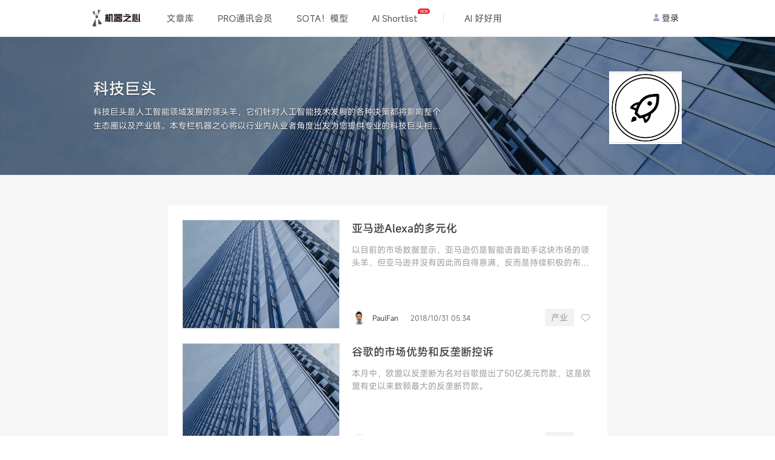

--- FILE ---
content_type: text/html; charset=utf-8
request_url: https://www.jiqizhixin.com/columns/techgiants
body_size: 8590
content:
<!DOCTYPE html><html lang="en"><head><meta charset="UTF-8" /><meta content="width=device-width, initial-scale=1.0, maximum-scale=1.0, minimum-scale=1.0, user-scalable=no" name="viewport" /><meta content="ie=edge" http-equiv="X-UA-Compatible" /><meta content="telephone=no" name="format-detection" /><meta content="light only" name="color-scheme" /><meta content="#ffffff" name="theme-color" /><title>科技巨头  | 机器之心</title>
<meta name="description" content="科技巨头是人工智能领域发展的领头羊，它们针对人工智能技术发展的各种决策都将影响整个生态圈以及产业链。本专栏机器之心将以行业内从业者角度出发为您提供专业的科技巨头相关人工智能热点分析。">
<meta name="keywords" content="全球人工智能, 人工智能信息服务, 人工智能优质文章, 人工智能媒体, 人工智能产业服务, ai00, ai talk, interface, ai live, 机器智能, 机器学习, 深度学习, 神经网络, 强化学习, 计算机视觉, 自然语言处理, 机器人">
<meta property="og:url" content="https://www.jiqizhixin.com/columns/techgiants">
<meta property="og:title" content="科技巨头 ">
<meta property="og:type" content="website">
<meta property="og:site_name" content="机器之心">
<meta name="twitter:card" content="summary">
<meta name="twitter:site" content="@SyncedTech">
<meta name="twitter:title" content="科技巨头 ">
<meta name="twitter:description" content="科技巨头是人工智能领域发展的领头羊，它们针对人工智能技术发展的各种决策都将影响整个生态圈以及产业链。本专栏机器之心将以行业内从业者角度出发为您提供专业的科技巨头相关人工智能热点分析。">
<meta name="twitter:image" content="https://image.jiqizhixin.com/uploads/special_column/avatar/38dea7c0-178a-4972-96f2-7392e7a485fe/TechGiants.png"><meta name="csrf-param" content="authenticity_token" />
<meta name="csrf-token" content="xZv1vLW+66mfCVIIW/ZkJIjsJLbSPq4SomaKmKgBddTr5/ovNcrBv8GXzUXrSBU6B/gArGdCHS7uJ5caooUXqQ==" /><link rel="stylesheet" media="all" href="https://cdn.jiqizhixin.com/assets/packs/css/application-3c683384.css" /></head><body data-controller="special_columns" id="special_columns-show"><div class="column-header"><div class="column-header__container" id="js-column-header"><div class="u-container column-header__wrapper"><div data-react-class="column/ColumnHeader" data-react-props="{&quot;column&quot;:{&quot;id&quot;:&quot;38dea7c0-178a-4972-96f2-7392e7a485fe&quot;,&quot;cover_image_url&quot;:&quot;https://image.jiqizhixin.com/uploads/special_column/cover_image/38dea7c0-178a-4972-96f2-7392e7a485fe/TechGiants.jpg&quot;,&quot;avatar_url&quot;:&quot;https://image.jiqizhixin.com/uploads/special_column/avatar/38dea7c0-178a-4972-96f2-7392e7a485fe/TechGiants.png&quot;,&quot;name&quot;:&quot;科技巨头 &quot;,&quot;description&quot;:&quot;科技巨头是人工智能领域发展的领头羊，它们针对人工智能技术发展的各种决策都将影响整个生态圈以及产业链。本专栏机器之心将以行业内从业者角度出发为您提供专业的科技巨头相关人工智能热点分析。&quot;},&quot;is_follow&quot;:false,&quot;isAuthor&quot;:false}" data-react-cache-id="column/ColumnHeader-0"></div><div class="column-header__footer"><div class="column-header__persons"></div></div></div><div class="column-header__fixed"><div class="u-container"><h3 class="column-header__title is-fixed">科技巨头 </h3></div></div></div></div><div class="u-min-height-container column-show"><div class="u-container"><div class="u-col-9 column-show__container js-u-item is-active"><article class="article-item__container"><a class="js-open-modal" href="/articles/amazon_november" target="_blank"><div class="u-opacity-effect u-image-base article-item__cover "><img alt="亚马逊Alexa的多元化" class="u-image-center" src="https://image.jiqizhixin.com/uploads/article/cover_image/093c773c-99cd-46e6-ad4f-0f96ec3b285c/TechGiants.jpg?imageView2/1/w/390/h/282" /></div></a><main class="article-item__right"><section><a alt="亚马逊Alexa的多元化" class="article-item__title t-strong js-open-modal" href="/articles/amazon_november" target="_blank">亚马逊Alexa的多元化</a><p class="u-text-limit--two article-item__summary">以目前的市场数据显示，亚马逊仍是智能语音助手这块市场的领头羊，但亚马逊并没有因此而自得意满，反而是持续积极的布局和以更多元化的合作方式去让消费者习惯这台机器，提高更多的缔结。</p></section><footer class="u-flex article-item__footer"><div class="article-item__author"><a class="u-avatar-base article-item__avatar" href="/users/55315dc0-4d96-4b51-9ed6-d72f9ba2efe5" rel="noopener noreferrer" target="_blank"><img alt="PaulFan" class="u-image-center" src="https://image.jiqizhixin.com/uploads/user/avatar/55315dc0-4d96-4b51-9ed6-d72f9ba2efe5/avatar-4cf2d152-d72a-489f-a1d4-171c687f6ecb.png" /></a><a alt="PaulFan" class="article-item__name" href="/users/55315dc0-4d96-4b51-9ed6-d72f9ba2efe5" rel="noopener noreferrer" target="_blank">PaulFan</a><span class="article-item__publish"><time class="js-time-ago" datetime="2018-10-31 05:34:00 +0800">2018/10/31 05:34</time></span></div><div class="article-item__other"><a alt="industry" class="u-btn--gray category__link" href="/industry" rel="noopener noreferrer" target="_blank">产业</a><span><a class="u-like-icon article-item__link js-like-action" data-path="/articles/amazon_november" href="javascript:;"><i class="iconfont icon-like-default"></i><span></span></a></span></div></footer></main></article><article class="article-item__container"><a class="js-open-modal" href="/articles/google_august" target="_blank"><div class="u-opacity-effect u-image-base article-item__cover "><img alt="谷歌的市场优势和反垄断控诉" class="u-image-center" src="https://image.jiqizhixin.com/uploads/article/cover_image/535adfb9-8de9-41a8-ad1f-a3b47b033dcd/TechGiants.jpg?imageView2/1/w/390/h/282" /></div></a><main class="article-item__right"><section><a alt="谷歌的市场优势和反垄断控诉" class="article-item__title t-strong js-open-modal" href="/articles/google_august" target="_blank">谷歌的市场优势和反垄断控诉</a><p class="u-text-limit--two article-item__summary">本月中，欧盟以反垄断为名对谷歌提出了50亿美元罚款，这是欧盟有史以来数额最大的反垄断罚款。</p></section><footer class="u-flex article-item__footer"><div class="article-item__author"><a class="u-avatar-base article-item__avatar" href="/users/31397144-ebb3-4061-b0eb-76fa508781d1" rel="noopener noreferrer" target="_blank"><img alt="Ivan" class="u-image-center" src="https://image.jiqizhixin.com/uploads/user/avatar/31397144-ebb3-4061-b0eb-76fa508781d1/avatar-f1687701-0a64-4986-a8a8-da41ad753e2b.png" /></a><a alt="Ivan" class="article-item__name" href="/users/31397144-ebb3-4061-b0eb-76fa508781d1" rel="noopener noreferrer" target="_blank">Ivan</a><span class="article-item__publish"><time class="js-time-ago" datetime="2018-07-31 05:00:00 +0800">2018/07/31 05:00</time></span></div><div class="article-item__other"><a alt="industry" class="u-btn--gray category__link" href="/industry" rel="noopener noreferrer" target="_blank">产业</a><span><a class="u-like-icon article-item__link js-like-action" data-path="/articles/google_august" href="javascript:;"><i class="iconfont icon-like-default"></i><span></span></a></span></div></footer></main></article><article class="article-item__container"><a class="js-open-modal" href="/articles/google_june" target="_blank"><div class="u-opacity-effect u-image-base article-item__cover "><img alt="谷歌 - 人工智能技术的发展与变现" class="u-image-center" src="https://image.jiqizhixin.com/uploads/article/cover_image/813d581f-62f9-46d1-ab4c-22c504ca1f55/TechGiants.jpg?imageView2/1/w/390/h/282" /></div></a><main class="article-item__right"><section><a alt="谷歌 - 人工智能技术的发展与变现" class="article-item__title t-strong js-open-modal" href="/articles/google_june" target="_blank">谷歌 - 人工智能技术的发展与变现</a><p class="u-text-limit--two article-item__summary">谷歌需要为它的人工智能技术找到商业变现之路，才能让它的“人工智能优先”战略得以持续。</p></section><footer class="u-flex article-item__footer"><div class="article-item__author"><a class="u-avatar-base article-item__avatar" href="/users/31397144-ebb3-4061-b0eb-76fa508781d1" rel="noopener noreferrer" target="_blank"><img alt="Ivan" class="u-image-center" src="https://image.jiqizhixin.com/uploads/user/avatar/31397144-ebb3-4061-b0eb-76fa508781d1/avatar-f1687701-0a64-4986-a8a8-da41ad753e2b.png" /></a><a alt="Ivan" class="article-item__name" href="/users/31397144-ebb3-4061-b0eb-76fa508781d1" rel="noopener noreferrer" target="_blank">Ivan</a><span class="article-item__publish"><time class="js-time-ago" datetime="2018-05-31 04:58:00 +0800">2018/05/31 04:58</time></span></div><div class="article-item__other"><a alt="industry" class="u-btn--gray category__link" href="/industry" rel="noopener noreferrer" target="_blank">产业</a><span><a class="u-like-icon article-item__link js-like-action" data-path="/articles/google_june" href="javascript:;"><i class="iconfont icon-like-default"></i><span></span></a></span></div></footer></main></article><article class="article-item__container"><a class="js-open-modal" href="/articles/microsoft_june" target="_blank"><div class="u-opacity-effect u-image-base article-item__cover "><img alt="微软对智能语音助手的渴望" class="u-image-center" src="https://image.jiqizhixin.com/uploads/article/cover_image/2fb222d3-6849-4eba-a5ad-f0a8463a5cdf/TechGiants.jpg?imageView2/1/w/390/h/282" /></div></a><main class="article-item__right"><section><a alt="微软对智能语音助手的渴望" class="article-item__title t-strong js-open-modal" href="/articles/microsoft_june" target="_blank">微软对智能语音助手的渴望</a><p class="u-text-limit--two article-item__summary">微软在西雅图举办了Build 2018开发者大会,并展示了和亚马逊Echo的合作。</p></section><footer class="u-flex article-item__footer"><div class="article-item__author"><a class="u-avatar-base article-item__avatar" href="/users/55315dc0-4d96-4b51-9ed6-d72f9ba2efe5" rel="noopener noreferrer" target="_blank"><img alt="PaulFan" class="u-image-center" src="https://image.jiqizhixin.com/uploads/user/avatar/55315dc0-4d96-4b51-9ed6-d72f9ba2efe5/avatar-4cf2d152-d72a-489f-a1d4-171c687f6ecb.png" /></a><a alt="PaulFan" class="article-item__name" href="/users/55315dc0-4d96-4b51-9ed6-d72f9ba2efe5" rel="noopener noreferrer" target="_blank">PaulFan</a><span class="article-item__publish"><time class="js-time-ago" datetime="2018-05-31 04:56:00 +0800">2018/05/31 04:56</time></span></div><div class="article-item__other"><a alt="industry" class="u-btn--gray category__link" href="/industry" rel="noopener noreferrer" target="_blank">产业</a><span><a class="u-like-icon article-item__link js-like-action" data-path="/articles/microsoft_june" href="javascript:;"><i class="iconfont icon-like-default"></i><span></span></a></span></div></footer></main></article><article class="article-item__container"><a class="js-open-modal" href="/articles/google_may" target="_blank"><div class="u-opacity-effect u-image-base article-item__cover "><img alt="谷歌云服务的商业突破" class="u-image-center" src="https://image.jiqizhixin.com/uploads/article/cover_image/4f51a0cf-d39f-40a8-9335-b11e6fa3fb86/TechGiants.jpg?imageView2/1/w/390/h/282" /></div></a><main class="article-item__right"><section><a alt="谷歌云服务的商业突破" class="article-item__title t-strong js-open-modal" href="/articles/google_may" target="_blank">谷歌云服务的商业突破</a><p class="u-text-limit--two article-item__summary">谷歌云服务正在市场上迅速地追赶领跑者 AWS。</p></section><footer class="u-flex article-item__footer"><div class="article-item__author"><a class="u-avatar-base article-item__avatar" href="/users/31397144-ebb3-4061-b0eb-76fa508781d1" rel="noopener noreferrer" target="_blank"><img alt="Ivan" class="u-image-center" src="https://image.jiqizhixin.com/uploads/user/avatar/31397144-ebb3-4061-b0eb-76fa508781d1/avatar-f1687701-0a64-4986-a8a8-da41ad753e2b.png" /></a><a alt="Ivan" class="article-item__name" href="/users/31397144-ebb3-4061-b0eb-76fa508781d1" rel="noopener noreferrer" target="_blank">Ivan</a><span class="article-item__publish"><time class="js-time-ago" datetime="2018-04-30 04:55:00 +0800">2018/04/30 04:55</time></span></div><div class="article-item__other"><a alt="industry" class="u-btn--gray category__link" href="/industry" rel="noopener noreferrer" target="_blank">产业</a><span><a class="u-like-icon article-item__link js-like-action" data-path="/articles/google_may" href="javascript:;"><i class="iconfont icon-like-default"></i><span></span></a></span></div></footer></main></article><article class="article-item__container"><a class="js-open-modal" href="/articles/amazon_echo_may" target="_blank"><div class="u-opacity-effect u-image-base article-item__cover "><img alt="Amazon Echo 的多元化布局" class="u-image-center" src="https://image.jiqizhixin.com/uploads/article/cover_image/ffa75caa-bad9-4a2e-a051-9db4cc67289a/TechGiants.jpg?imageView2/1/w/390/h/282" /></div></a><main class="article-item__right"><section><a alt="Amazon Echo 的多元化布局" class="article-item__title t-strong js-open-modal" href="/articles/amazon_echo_may" target="_blank">Amazon Echo 的多元化布局</a><p class="u-text-limit--two article-item__summary">亚马逊在其智能语音助手Amazon Echo有一系列的新动作，简单来说就是设备个人化、增加网购推荐能力、和进军汽车产业。</p></section><footer class="u-flex article-item__footer"><div class="article-item__author"><a class="u-avatar-base article-item__avatar" href="/users/55315dc0-4d96-4b51-9ed6-d72f9ba2efe5" rel="noopener noreferrer" target="_blank"><img alt="PaulFan" class="u-image-center" src="https://image.jiqizhixin.com/uploads/user/avatar/55315dc0-4d96-4b51-9ed6-d72f9ba2efe5/avatar-4cf2d152-d72a-489f-a1d4-171c687f6ecb.png" /></a><a alt="PaulFan" class="article-item__name" href="/users/55315dc0-4d96-4b51-9ed6-d72f9ba2efe5" rel="noopener noreferrer" target="_blank">PaulFan</a><span class="article-item__publish"><time class="js-time-ago" datetime="2018-04-30 04:54:00 +0800">2018/04/30 04:54</time></span></div><div class="article-item__other"><a alt="industry" class="u-btn--gray category__link" href="/industry" rel="noopener noreferrer" target="_blank">产业</a><span><a class="u-like-icon article-item__link js-like-action" data-path="/articles/amazon_echo_may" href="javascript:;"><i class="iconfont icon-like-default"></i><span></span></a></span></div></footer></main></article><article class="article-item__container"><a class="js-open-modal" href="/articles/google_strategy_april" target="_blank"><div class="u-opacity-effect u-image-base article-item__cover "><img alt="谷歌在中国的下一步" class="u-image-center" src="https://image.jiqizhixin.com/uploads/article/cover_image/4f6a156d-0ffe-4462-88f9-0f518ab9d00a/TechGiants.jpg?imageView2/1/w/390/h/282" /></div></a><main class="article-item__right"><section><a alt="谷歌在中国的下一步" class="article-item__title t-strong js-open-modal" href="/articles/google_strategy_april" target="_blank">谷歌在中国的下一步</a><p class="u-text-limit--two article-item__summary">谷歌针对中国市场又有了新的动作。在产品和业务方面，谷歌都宣布了新的合作，虽然对于它的具体战略计划三缄其口，但是谷歌对于中国市场的兴趣却变得越来越明显。</p></section><footer class="u-flex article-item__footer"><div class="article-item__author"><a class="u-avatar-base article-item__avatar" href="/users/31397144-ebb3-4061-b0eb-76fa508781d1" rel="noopener noreferrer" target="_blank"><img alt="Ivan" class="u-image-center" src="https://image.jiqizhixin.com/uploads/user/avatar/31397144-ebb3-4061-b0eb-76fa508781d1/avatar-f1687701-0a64-4986-a8a8-da41ad753e2b.png" /></a><a alt="Ivan" class="article-item__name" href="/users/31397144-ebb3-4061-b0eb-76fa508781d1" rel="noopener noreferrer" target="_blank">Ivan</a><span class="article-item__publish"><time class="js-time-ago" datetime="2018-03-31 04:52:00 +0800">2018/03/31 04:52</time></span></div><div class="article-item__other"><a alt="industry" class="u-btn--gray category__link" href="/industry" rel="noopener noreferrer" target="_blank">产业</a><span><a class="u-like-icon article-item__link js-like-action" data-path="/articles/google_strategy_april" href="javascript:;"><i class="iconfont icon-like-default"></i><span></span></a></span></div></footer></main></article><article class="article-item__container"><a class="js-open-modal" href="/articles/siemens_April" target="_blank"><div class="u-opacity-effect u-image-base article-item__cover "><img alt="西门子：传统制造业的新布局" class="u-image-center" src="https://image.jiqizhixin.com/uploads/article/cover_image/5e6aa08b-50e2-4189-b5dd-4a3307e4ebfd/TechGiants.jpg?imageView2/1/w/390/h/282" /></div></a><main class="article-item__right"><section><a alt="西门子：传统制造业的新布局" class="article-item__title t-strong js-open-modal" href="/articles/siemens_April" target="_blank">西门子：传统制造业的新布局</a><p class="u-text-limit--two article-item__summary">随着电力能源产业的需求萎缩，传统制造业巨头都在或多或少的进行业务转型。西门子不局限于简单的收购与重组，更多的是针对终端用户需求的推陈出新。</p></section><footer class="u-flex article-item__footer"><div class="article-item__author"><a class="u-avatar-base article-item__avatar" href="/users/8f6c43fb-46ad-47bd-b5a3-9d6f9770581c" rel="noopener noreferrer" target="_blank"><img alt="Robert" class="u-image-center" src="https://image.jiqizhixin.com/uploads/user/avatar/8f6c43fb-46ad-47bd-b5a3-9d6f9770581c/avatar-c168ea6f-16cf-41ff-aaf7-9f4946eec714.png" /></a><a alt="Robert" class="article-item__name" href="/users/8f6c43fb-46ad-47bd-b5a3-9d6f9770581c" rel="noopener noreferrer" target="_blank">Robert</a><span class="article-item__publish"><time class="js-time-ago" datetime="2018-03-31 04:51:00 +0800">2018/03/31 04:51</time></span></div><div class="article-item__other"><a alt="industry" class="u-btn--gray category__link" href="/industry" rel="noopener noreferrer" target="_blank">产业</a><span><a class="u-like-icon article-item__link js-like-action" data-path="/articles/siemens_April" href="javascript:;"><i class="iconfont icon-like-default"></i><span></span></a></span></div></footer></main></article><article class="article-item__container"><a class="js-open-modal" href="/articles/microsoft_march_2017" target="_blank"><div class="u-opacity-effect u-image-base article-item__cover "><img alt="突破重围的微软" class="u-image-center" src="https://image.jiqizhixin.com/uploads/article/cover_image/a010d2c9-bf90-4d1b-aeb7-159354e219e5/TechGiants.jpg?imageView2/1/w/390/h/282" /></div></a><main class="article-item__right"><section><a alt="突破重围的微软" class="article-item__title t-strong js-open-modal" href="/articles/microsoft_march_2017" target="_blank">突破重围的微软</a><p class="u-text-limit--two article-item__summary">纵观微软过去一段时间的动作，不难看出公司在人工智能领域中的努力和追求</p></section><footer class="u-flex article-item__footer"><div class="article-item__author"><a class="u-avatar-base article-item__avatar" href="/users/55315dc0-4d96-4b51-9ed6-d72f9ba2efe5" rel="noopener noreferrer" target="_blank"><img alt="PaulFan" class="u-image-center" src="https://image.jiqizhixin.com/uploads/user/avatar/55315dc0-4d96-4b51-9ed6-d72f9ba2efe5/avatar-4cf2d152-d72a-489f-a1d4-171c687f6ecb.png" /></a><a alt="PaulFan" class="article-item__name" href="/users/55315dc0-4d96-4b51-9ed6-d72f9ba2efe5" rel="noopener noreferrer" target="_blank">PaulFan</a><span class="article-item__publish"><time class="js-time-ago" datetime="2018-02-28 04:47:00 +0800">2018/02/28 04:47</time></span></div><div class="article-item__other"><a alt="industry" class="u-btn--gray category__link" href="/industry" rel="noopener noreferrer" target="_blank">产业</a><span><a class="u-like-icon article-item__link js-like-action" data-path="/articles/microsoft_march_2017" href="javascript:;"><i class="iconfont icon-like-default"></i><span></span></a></span></div></footer></main></article><article class="article-item__container"><a class="js-open-modal" href="/articles/GE_March" target="_blank"><div class="u-opacity-effect u-image-base article-item__cover "><img alt="拿什么拯救你，通用电气" class="u-image-center" src="https://image.jiqizhixin.com/uploads/article/cover_image/aae41f1f-2b52-4cf9-9745-e6ec4710351c/TechGiants.jpg?imageView2/1/w/390/h/282" /></div></a><main class="article-item__right"><section><a alt="拿什么拯救你，通用电气" class="article-item__title t-strong js-open-modal" href="/articles/GE_March" target="_blank">拿什么拯救你，通用电气</a><p class="u-text-limit--two article-item__summary">随着通用电气的价格跌破14美金，通用电气估值已锐减至2008年金融海啸前后水平。</p></section><footer class="u-flex article-item__footer"><div class="article-item__author"><a class="u-avatar-base article-item__avatar" href="/users/8f6c43fb-46ad-47bd-b5a3-9d6f9770581c" rel="noopener noreferrer" target="_blank"><img alt="Robert" class="u-image-center" src="https://image.jiqizhixin.com/uploads/user/avatar/8f6c43fb-46ad-47bd-b5a3-9d6f9770581c/avatar-c168ea6f-16cf-41ff-aaf7-9f4946eec714.png" /></a><a alt="Robert" class="article-item__name" href="/users/8f6c43fb-46ad-47bd-b5a3-9d6f9770581c" rel="noopener noreferrer" target="_blank">Robert</a><span class="article-item__publish"><time class="js-time-ago" datetime="2018-02-28 04:45:00 +0800">2018/02/28 04:45</time></span></div><div class="article-item__other"><a alt="industry" class="u-btn--gray category__link" href="/industry" rel="noopener noreferrer" target="_blank">产业</a><span><a class="u-like-icon article-item__link js-like-action" data-path="/articles/GE_March" href="javascript:;"><i class="iconfont icon-like-default"></i><span></span></a></span></div></footer></main></article><article class="article-item__container"><a class="js-open-modal" href="/articles/google-2018-02-01" target="_blank"><div class="u-opacity-effect u-image-base article-item__cover "><img alt="从 AutoML 项目看谷歌的战略和人工智能技术的全民普及" class="u-image-center" src="https://image.jiqizhixin.com/uploads/article/cover_image/57902e45-2fb3-4d86-8132-84e00b30cdc6/TechGiants.jpg?imageView2/1/w/390/h/282" /></div></a><main class="article-item__right"><section><a alt="从 AutoML 项目看谷歌的战略和人工智能技术的全民普及" class="article-item__title t-strong js-open-modal" href="/articles/google-2018-02-01" target="_blank">从 AutoML 项目看谷歌的战略和人工智能技术的全民普及</a><p class="u-text-limit--two article-item__summary">1月18日，谷歌云平台发布了 AutoML Vision 服务的开发者预览版。这项服务旨在帮助非机器学习专业的开发者更容易地针对图像识别任务来定制并优化机器学习模型。 </p></section><footer class="u-flex article-item__footer"><div class="article-item__author"><a class="u-avatar-base article-item__avatar" href="/users/31397144-ebb3-4061-b0eb-76fa508781d1" rel="noopener noreferrer" target="_blank"><img alt="Ivan" class="u-image-center" src="https://image.jiqizhixin.com/uploads/user/avatar/31397144-ebb3-4061-b0eb-76fa508781d1/avatar-f1687701-0a64-4986-a8a8-da41ad753e2b.png" /></a><a alt="Ivan" class="article-item__name" href="/users/31397144-ebb3-4061-b0eb-76fa508781d1" rel="noopener noreferrer" target="_blank">Ivan</a><span class="article-item__publish"><time class="js-time-ago" datetime="2018-01-31 02:34:00 +0800">2018/01/31 02:34</time></span></div><div class="article-item__other"><a alt="industry" class="u-btn--gray category__link" href="/industry" rel="noopener noreferrer" target="_blank">产业</a><span><a class="u-like-icon article-item__link js-like-action" data-path="/articles/google-2018-02-01" href="javascript:;"><i class="iconfont icon-like-default"></i><span></span></a></span></div></footer></main></article><article class="article-item__container"><a class="js-open-modal" href="/articles/amazon-2018-02-01" target="_blank"><div class="u-opacity-effect u-image-base article-item__cover "><img alt="独占枝头的亚马逊" class="u-image-center" src="https://image.jiqizhixin.com/uploads/article/cover_image/868f7151-6fdf-4891-8349-d37ba2f38e2e/TechGiants.jpg?imageView2/1/w/390/h/282" /></div></a><main class="article-item__right"><section><a alt="独占枝头的亚马逊" class="article-item__title t-strong js-open-modal" href="/articles/amazon-2018-02-01" target="_blank">独占枝头的亚马逊</a><p class="u-text-limit--two article-item__summary">亚马逊公司近几年的发展实在是非常惊人，一家成立于 1994 年的网路书店，前后不过 20 多年的时间，如今已是众多科技巨擘中的翘楚。</p></section><footer class="u-flex article-item__footer"><div class="article-item__author"><a class="u-avatar-base article-item__avatar" href="/users/55315dc0-4d96-4b51-9ed6-d72f9ba2efe5" rel="noopener noreferrer" target="_blank"><img alt="PaulFan" class="u-image-center" src="https://image.jiqizhixin.com/uploads/user/avatar/55315dc0-4d96-4b51-9ed6-d72f9ba2efe5/avatar-4cf2d152-d72a-489f-a1d4-171c687f6ecb.png" /></a><a alt="PaulFan" class="article-item__name" href="/users/55315dc0-4d96-4b51-9ed6-d72f9ba2efe5" rel="noopener noreferrer" target="_blank">PaulFan</a><span class="article-item__publish"><time class="js-time-ago" datetime="2018-01-31 02:26:00 +0800">2018/01/31 02:26</time></span></div><div class="article-item__other"><a alt="industry" class="u-btn--gray category__link" href="/industry" rel="noopener noreferrer" target="_blank">产业</a><span><a class="u-like-icon article-item__link js-like-action" data-path="/articles/amazon-2018-02-01" href="javascript:;"><i class="iconfont icon-like-default"></i><span></span></a></span></div></footer></main></article><article class="article-item__container"><a class="js-open-modal" href="/articles/google-2018-01-01" target="_blank"><div class="u-opacity-effect u-image-base article-item__cover "><img alt="谷歌寄予 Google Assistant 的野心" class="u-image-center" src="https://image.jiqizhixin.com/uploads/article/cover_image/85856b2e-40e9-4a8a-9e61-d6b2a520085d/TechGiants.jpg?imageView2/1/w/390/h/282" /></div></a><main class="article-item__right"><section><a alt="谷歌寄予 Google Assistant 的野心" class="article-item__title t-strong js-open-modal" href="/articles/google-2018-01-01" target="_blank">谷歌寄予 Google Assistant 的野心</a><p class="u-text-limit--two article-item__summary">对于搜索引擎巨头谷歌来说，在新一代计算平台兴起时，迅速占据领导位置、把握住数据流量至关重要。因此，当虚拟语音助手的市场随着 Amazon Echo 系列产品迅速成长起来时，谷歌已然是处于被挑战的尴尬处境。</p></section><footer class="u-flex article-item__footer"><div class="article-item__author"><a class="u-avatar-base article-item__avatar" href="/users/31397144-ebb3-4061-b0eb-76fa508781d1" rel="noopener noreferrer" target="_blank"><img alt="Ivan" class="u-image-center" src="https://image.jiqizhixin.com/uploads/user/avatar/31397144-ebb3-4061-b0eb-76fa508781d1/avatar-f1687701-0a64-4986-a8a8-da41ad753e2b.png" /></a><a alt="Ivan" class="article-item__name" href="/users/31397144-ebb3-4061-b0eb-76fa508781d1" rel="noopener noreferrer" target="_blank">Ivan</a><span class="article-item__publish"><time class="js-time-ago" datetime="2017-12-31 02:24:00 +0800">2017/12/31 02:24</time></span></div><div class="article-item__other"><a alt="industry" class="u-btn--gray category__link" href="/industry" rel="noopener noreferrer" target="_blank">产业</a><span><a class="u-like-icon article-item__link js-like-action" data-path="/articles/google-2018-01-01" href="javascript:;"><i class="iconfont icon-like-default"></i><span></span></a></span></div></footer></main></article><article class="article-item__container"><a class="js-open-modal" href="/articles/amazon-2018-01-01" target="_blank"><div class="u-opacity-effect u-image-base article-item__cover "><img alt="亚马逊的营收利器 - AWS" class="u-image-center" src="https://image.jiqizhixin.com/uploads/article/cover_image/429949f5-11aa-47a2-b338-5896ccbab728/TechGiants.jpg?imageView2/1/w/390/h/282" /></div></a><main class="article-item__right"><section><a alt="亚马逊的营收利器 - AWS" class="article-item__title t-strong js-open-modal" href="/articles/amazon-2018-01-01" target="_blank">亚马逊的营收利器 - AWS</a><p class="u-text-limit--two article-item__summary">AWS 为亚马逊带来了 46 亿美元的收入，比去年同期增长了约 55％，AWS 俨然已经成为亚马逊最赚钱的业务之一，甚至补贴了电子商务业务的扩张亏损。</p></section><footer class="u-flex article-item__footer"><div class="article-item__author"><a class="u-avatar-base article-item__avatar" href="/users/55315dc0-4d96-4b51-9ed6-d72f9ba2efe5" rel="noopener noreferrer" target="_blank"><img alt="PaulFan" class="u-image-center" src="https://image.jiqizhixin.com/uploads/user/avatar/55315dc0-4d96-4b51-9ed6-d72f9ba2efe5/avatar-4cf2d152-d72a-489f-a1d4-171c687f6ecb.png" /></a><a alt="PaulFan" class="article-item__name" href="/users/55315dc0-4d96-4b51-9ed6-d72f9ba2efe5" rel="noopener noreferrer" target="_blank">PaulFan</a><span class="article-item__publish"><time class="js-time-ago" datetime="2017-12-31 02:23:00 +0800">2017/12/31 02:23</time></span></div><div class="article-item__other"><a alt="basic" class="u-btn--gray category__link" href="/categories/basic" rel="noopener noreferrer" target="_blank">入门</a><span><a class="u-like-icon article-item__link js-like-action" data-path="/articles/amazon-2018-01-01" href="javascript:;"><i class="iconfont icon-like-default"></i><span></span></a></span></div></footer></main></article><article class="article-item__container"><a class="js-open-modal" href="/articles/google-2017-12-01" target="_blank"><div class="u-opacity-effect u-image-base article-item__cover "><img alt="中国对谷歌的吸引力巨大，但想进入中国市场依旧困难" class="u-image-center" src="https://image.jiqizhixin.com/uploads/article/cover_image/44ae4e42-0218-49c1-ac04-97ea6fabe837/TechGiants.jpg?imageView2/1/w/390/h/282" /></div></a><main class="article-item__right"><section><a alt="中国对谷歌的吸引力巨大，但想进入中国市场依旧困难" class="article-item__title t-strong js-open-modal" href="/articles/google-2017-12-01" target="_blank">中国对谷歌的吸引力巨大，但想进入中国市场依旧困难</a><p class="u-text-limit--two article-item__summary">12月13日，在上海的谷歌开发者大会上，谷歌云人工智能与机器学习首席科学家李飞飞宣布了谷歌 AI 中国中心的成立，这个消息引起了全场观众的热情欢呼，也在国内外的科技媒体上引发了大量的报道和讨论。对于现如今追求 AI 优先（AI First）的谷歌来说，中国的吸引力巨大，然而想要进入中国市场，对于谷歌来说依然非常困难。</p></section><footer class="u-flex article-item__footer"><div class="article-item__author"><a class="u-avatar-base article-item__avatar" href="/users/31397144-ebb3-4061-b0eb-76fa508781d1" rel="noopener noreferrer" target="_blank"><img alt="Ivan" class="u-image-center" src="https://image.jiqizhixin.com/uploads/user/avatar/31397144-ebb3-4061-b0eb-76fa508781d1/avatar-f1687701-0a64-4986-a8a8-da41ad753e2b.png" /></a><a alt="Ivan" class="article-item__name" href="/users/31397144-ebb3-4061-b0eb-76fa508781d1" rel="noopener noreferrer" target="_blank">Ivan</a><span class="article-item__publish"><time class="js-time-ago" datetime="2017-10-31 02:21:00 +0800">2017/10/31 02:21</time></span></div><div class="article-item__other"><a alt="basic" class="u-btn--gray category__link" href="/categories/basic" rel="noopener noreferrer" target="_blank">入门</a><span><a class="u-like-icon article-item__link js-like-action" data-path="/articles/google-2017-12-01" href="javascript:;"><i class="iconfont icon-like-default"></i><span></span></a></span></div></footer></main></article><article class="article-item__container"><a class="js-open-modal" href="/articles/amazon-2017-12-01" target="_blank"><div class="u-opacity-effect u-image-base article-item__cover "><img alt="亚马逊的蜕变 – 从一家网路书店变成数据公司" class="u-image-center" src="https://image.jiqizhixin.com/uploads/article/cover_image/41f1dec1-1b0f-4bbe-8b4c-283cf3007c0d/TechGiants.jpg?imageView2/1/w/390/h/282" /></div></a><main class="article-item__right"><section><a alt="亚马逊的蜕变 – 从一家网路书店变成数据公司" class="article-item__title t-strong js-open-modal" href="/articles/amazon-2017-12-01" target="_blank">亚马逊的蜕变 – 从一家网路书店变成数据公司</a><p class="u-text-limit--two article-item__summary">亚马逊创业之初为网路书店，经过投入大量资源在人工智能领域研发、扩大人工智能市场布局，如今已蜕变成一家数据公司，仰赖人工智能技术来驱动公司成长。在众多消息中，云计算业务（AWS）和智能语音助手（Amazon Alexa）是更值得注意的重点方向。</p></section><footer class="u-flex article-item__footer"><div class="article-item__author"><a class="u-avatar-base article-item__avatar" href="/users/55315dc0-4d96-4b51-9ed6-d72f9ba2efe5" rel="noopener noreferrer" target="_blank"><img alt="PaulFan" class="u-image-center" src="https://image.jiqizhixin.com/uploads/user/avatar/55315dc0-4d96-4b51-9ed6-d72f9ba2efe5/avatar-4cf2d152-d72a-489f-a1d4-171c687f6ecb.png" /></a><a alt="PaulFan" class="article-item__name" href="/users/55315dc0-4d96-4b51-9ed6-d72f9ba2efe5" rel="noopener noreferrer" target="_blank">PaulFan</a><span class="article-item__publish"><time class="js-time-ago" datetime="2017-10-31 02:17:00 +0800">2017/10/31 02:17</time></span></div><div class="article-item__other"><a alt="basic" class="u-btn--gray category__link" href="/categories/basic" rel="noopener noreferrer" target="_blank">入门</a><span><a class="u-like-icon article-item__link js-like-action" data-path="/articles/amazon-2017-12-01" href="javascript:;"><i class="iconfont icon-like-default"></i><span></span></a></span></div></footer></main></article></div></div></div><div data-user="null" id="js-login-functionality"></div><header class="header mobile-header"><div class="hamburger hamburger--slider js-switch-siderbar"><span class="hamburger-box"><span class="hamburger-inner"></span></span></div><div class="header__middle"><a alt="首页" class="header__logo" href="/"><img height="33" src="https://cdn.jiqizhixin.com/assets/logo-black-eb58b4970f691a12cc01381b7e66e5461d49ee6bb536d9fdbf7e4a9d769204e3.png" /></a></div><div class="header__right u-flex"><div class="sidebar__item sidebar-user-new is-not-shadow js-switch-sign"><div class="u-avatar-base sidebar-user__empty"><img alt="未登录" class="u-image-center-new" src="https://cdn.jiqizhixin.com/assets/home/avatar@2x-946eb28b5858f46216f60f6c56f14dea574abd02ccdfbacb6a83b8f5caa02d94.png" /></div><p class="sidebar-user__msg">登录</p></div></div></header><div class="header__compatible"></div><nav class="sidebar js-sidebar mobile-sidebar"><div class="nav-user"><a alt="empty_user" class="sidebar-empty__avatar"><div><img alt="empty_user" src="https://cdn.jiqizhixin.com/assets/home/avatar@2x-946eb28b5858f46216f60f6c56f14dea574abd02ccdfbacb6a83b8f5caa02d94.png" /></div><span class="js-switch-sign" id="js-header-login">去登录</span></a></div><div class="nav-list"><a alt="文章库" class="sidebar__item" href="https://www.jiqizhixin.com/articles"><img src="https://cdn.jiqizhixin.com/assets/home/nav-article-49006f86b99d856821a182997cfff1ba35a726c7483f6d2e7cc35d0e044d51ff.png" />文章库</a><a alt="PRO会员通讯" class="sidebar__item" href="https://pro.jiqizhixin.com/m/inbox"><img src="https://cdn.jiqizhixin.com/assets/home/nav-member-0dd7f603680ed92b7199e1454a8538d45ab6e4361801622139933d0267c2be34.png" />PRO会员通讯</a><a alt="SOTA！模型" class="sidebar__item" href="https://www.jiqizhixin.com/short_urls/1c9524be-37f8-4b87-b6e4-318aae2f7656"><img src="https://cdn.jiqizhixin.com/assets/home/nav-sota-e6dbaec99f559607a1871886485635f57685842f33e8c3304385ce04cee0dd17.png" />SOTA！模型</a><a alt="AI Shortlist" class="sidebar__item" href="https://www.jiqizhixin.com/ai_shortlist"><img src="https://cdn.jiqizhixin.com/assets/home/nav-pro-43d0c55cdc96c4e4f88a6c01dfaee56816030390dff5d714bf68687bd9149e16.png" />AI Shortlist<img alt="new-icon" class="new-icon" src="https://cdn.jiqizhixin.com/assets/new-icon-7a07817575d49d6bf2779c0734501d815013294d1b65c5e5708f95c7aeaba2b0.svg" /></a><a alt="AI 好好用" class="sidebar__item" href="https://aihaohaoyong.com/"><img src="https://cdn.jiqizhixin.com/assets/home/nav-hao-3c69bd85e6f1cbe71d6cbc7c992c29a7d8728643c319e4417646b44934e9b7bd.png" />AI 好好用</a></div></nav><div class="sidebar__layer"></div><header class="pc-header header " id="header"><div class="u-container u-flex header__container"><div class="u-flex-center"><a alt="首页" class="header__logo" href="https://www.jiqizhixin.com/"><img alt="机器之心" height="32" src="https://cdn.jiqizhixin.com/assets/logo-black-eb58b4970f691a12cc01381b7e66e5461d49ee6bb536d9fdbf7e4a9d769204e3.png" /></a><div class="header-nav__readings"><a class="header-nav__readings--item" href="https://www.jiqizhixin.com/articles" target="_blank" title="文章库">文章库</a><a class="header-nav__readings--item" href="https://pro.jiqizhixin.com/inbox" target="_blank" title="PRO通讯会员">PRO通讯会员</a><a class="header-nav__readings--item" href="https://www.jiqizhixin.com/short_urls/1c9524be-37f8-4b87-b6e4-318aae2f7656" target="_blank" title="SOTA！模型">SOTA！模型</a><a class="header-nav__readings--item" href="https://www.jiqizhixin.com/ai_shortlist" target="_blank" title="AI Shortlist">AI Shortlist<img alt="new-icon" class="new-icon" src="https://cdn.jiqizhixin.com/assets/new-icon-7a07817575d49d6bf2779c0734501d815013294d1b65c5e5708f95c7aeaba2b0.svg" /></a></div><div class="header-nav__items"><a class="header-nav__item" href="https://aihaohaoyong.com/" target="_blank" title="AI 好好用">AI 好好用</a></div></div><div class="header__btns"><a class="header-other__link header-user__menu js-switch-sign" href="javascript:;" id="js-header-login"><img alt="" src="https://cdn.jiqizhixin.com/assets/home/avatar@2x-946eb28b5858f46216f60f6c56f14dea574abd02ccdfbacb6a83b8f5caa02d94.png" />登录</a></div></div></header><div class="home__bottom-wrapper"><div data-react-class="shared/footer/Footer" data-react-props="{&quot;url&quot;:&quot;https://pro.jiqizhixin.com/&quot;}" data-react-cache-id="shared/footer/Footer-0"></div></div><div data-react-class="utils/Modal" data-react-props="{}" data-react-cache-id="utils/Modal-0"></div><div data-react-class="utils/Alert" data-react-props="{}" data-react-cache-id="utils/Alert-0"></div><div class="notice__container" id="js-notice-container"></div><script src="https://cdnjs.cloudflare.com/ajax/libs/plupload/2.1.6/plupload.full.min.js"></script><script src="https://o.alicdn.com/captcha-frontend/aliyunCaptcha/AliyunCaptcha.js"></script><script async="" src="https://www.googletagmanager.com/gtag/js?id=G-R78HWX068N"></script><script>//</script><script src="https://cdn.jiqizhixin.com/assets/packs/js/application-4477c32470efee81d5f0.js"></script><script src="https://res.wx.qq.com/connect/zh_CN/htmledition/js/wxLogin.js"></script><script>window.dataLayer = window.dataLayer || [];
function gtag(){dataLayer.push(arguments);}
gtag('js', new Date());
gtag('config', 'G-R78HWX068N');

window.currentUser = null;
window.sysEnv = "production"
// 获取当前页面的域名
const currentDomain = window.location.hostname;
const existingMeta = document.querySelector('meta[name="google-site-verification"]');

// 判断域名是否为 'almosthuman.cn'
if (currentDomain === 'almosthuman.cn' && !existingMeta) {
    // 创建一个 meta 元素
    const metaElement = document.createElement('meta');
    metaElement.name = 'google-site-verification';
    metaElement.content = 'V7AiXYSRC6vDyMpEPz5NWSApXwCRcVhsNgkvRzTEFUQ';

    // 将 meta 元素插入到 head 中
    document.head.appendChild(metaElement);
}</script></body></html>

--- FILE ---
content_type: text/css
request_url: https://cdn.jiqizhixin.com/assets/packs/css/application-3c683384.css
body_size: 68358
content:
.swiper-container{margin-left:auto;margin-right:auto;position:relative;overflow:hidden;list-style:none;padding:0;z-index:1}.swiper-container-no-flexbox .swiper-slide{float:left}.swiper-container-vertical>.swiper-wrapper{flex-direction:column}.swiper-wrapper{position:relative;width:100%;height:100%;z-index:1;display:flex;transition-property:transform;box-sizing:content-box}.swiper-container-android .swiper-slide,.swiper-wrapper{transform:translateZ(0)}.swiper-container-multirow>.swiper-wrapper{flex-wrap:wrap}.swiper-container-free-mode>.swiper-wrapper{transition-timing-function:ease-out;margin:0 auto}.swiper-slide{flex-shrink:0;width:100%;height:100%;position:relative;transition-property:transform}.swiper-slide-invisible-blank{visibility:hidden}.swiper-container-autoheight,.swiper-container-autoheight .swiper-slide{height:auto}.swiper-container-autoheight .swiper-wrapper{align-items:flex-start;transition-property:transform,height}.swiper-container-3d{perspective:1200px}.swiper-container-3d .swiper-cube-shadow,.swiper-container-3d .swiper-slide,.swiper-container-3d .swiper-slide-shadow-bottom,.swiper-container-3d .swiper-slide-shadow-left,.swiper-container-3d .swiper-slide-shadow-right,.swiper-container-3d .swiper-slide-shadow-top,.swiper-container-3d .swiper-wrapper{transform-style:preserve-3d}.swiper-container-3d .swiper-slide-shadow-bottom,.swiper-container-3d .swiper-slide-shadow-left,.swiper-container-3d .swiper-slide-shadow-right,.swiper-container-3d .swiper-slide-shadow-top{position:absolute;left:0;top:0;width:100%;height:100%;pointer-events:none;z-index:10}.swiper-container-3d .swiper-slide-shadow-left{background-image:linear-gradient(270deg,rgba(0,0,0,.5),transparent)}.swiper-container-3d .swiper-slide-shadow-right{background-image:linear-gradient(90deg,rgba(0,0,0,.5),transparent)}.swiper-container-3d .swiper-slide-shadow-top{background-image:linear-gradient(0deg,rgba(0,0,0,.5),transparent)}.swiper-container-3d .swiper-slide-shadow-bottom{background-image:linear-gradient(180deg,rgba(0,0,0,.5),transparent)}.swiper-container-wp8-horizontal,.swiper-container-wp8-horizontal>.swiper-wrapper{touch-action:pan-y}.swiper-container-wp8-vertical,.swiper-container-wp8-vertical>.swiper-wrapper{touch-action:pan-x}.swiper-button-next,.swiper-button-prev{position:absolute;top:50%;width:27px;height:44px;margin-top:-22px;z-index:10;cursor:pointer;background-size:27px 44px;background-position:50%;background-repeat:no-repeat}.swiper-button-next.swiper-button-disabled,.swiper-button-prev.swiper-button-disabled{opacity:.35;cursor:auto;pointer-events:none}.swiper-button-prev,.swiper-container-rtl .swiper-button-next{background-image:url("data:image/svg+xml;charset=utf-8,%3Csvg xmlns='http://www.w3.org/2000/svg' viewBox='0 0 27 44'%3E%3Cpath d='M0 22L22 0l2.1 2.1L4.2 22l19.9 19.9L22 44 0 22z' fill='%23007aff'/%3E%3C/svg%3E");left:10px;right:auto}.swiper-button-next,.swiper-container-rtl .swiper-button-prev{background-image:url("data:image/svg+xml;charset=utf-8,%3Csvg xmlns='http://www.w3.org/2000/svg' viewBox='0 0 27 44'%3E%3Cpath d='M27 22L5 44l-2.1-2.1L22.8 22 2.9 2.1 5 0l22 22z' fill='%23007aff'/%3E%3C/svg%3E");right:10px;left:auto}.swiper-button-prev.swiper-button-white,.swiper-container-rtl .swiper-button-next.swiper-button-white{background-image:url("data:image/svg+xml;charset=utf-8,%3Csvg xmlns='http://www.w3.org/2000/svg' viewBox='0 0 27 44'%3E%3Cpath d='M0 22L22 0l2.1 2.1L4.2 22l19.9 19.9L22 44 0 22z' fill='%23fff'/%3E%3C/svg%3E")}.swiper-button-next.swiper-button-white,.swiper-container-rtl .swiper-button-prev.swiper-button-white{background-image:url("data:image/svg+xml;charset=utf-8,%3Csvg xmlns='http://www.w3.org/2000/svg' viewBox='0 0 27 44'%3E%3Cpath d='M27 22L5 44l-2.1-2.1L22.8 22 2.9 2.1 5 0l22 22z' fill='%23fff'/%3E%3C/svg%3E")}.swiper-button-prev.swiper-button-black,.swiper-container-rtl .swiper-button-next.swiper-button-black{background-image:url("data:image/svg+xml;charset=utf-8,%3Csvg xmlns='http://www.w3.org/2000/svg' viewBox='0 0 27 44'%3E%3Cpath d='M0 22L22 0l2.1 2.1L4.2 22l19.9 19.9L22 44 0 22z'/%3E%3C/svg%3E")}.swiper-button-next.swiper-button-black,.swiper-container-rtl .swiper-button-prev.swiper-button-black{background-image:url("data:image/svg+xml;charset=utf-8,%3Csvg xmlns='http://www.w3.org/2000/svg' viewBox='0 0 27 44'%3E%3Cpath d='M27 22L5 44l-2.1-2.1L22.8 22 2.9 2.1 5 0l22 22z'/%3E%3C/svg%3E")}.swiper-button-lock{display:none}.swiper-pagination{position:absolute;text-align:center;transition:opacity .3s;transform:translateZ(0);z-index:10}.swiper-pagination.swiper-pagination-hidden{opacity:0}.swiper-container-horizontal>.swiper-pagination-bullets,.swiper-pagination-custom,.swiper-pagination-fraction{bottom:10px;left:0;width:100%}.swiper-pagination-bullets-dynamic{overflow:hidden;font-size:0}.swiper-pagination-bullets-dynamic .swiper-pagination-bullet{transform:scale(.33);position:relative}.swiper-pagination-bullets-dynamic .swiper-pagination-bullet-active,.swiper-pagination-bullets-dynamic .swiper-pagination-bullet-active-main{transform:scale(1)}.swiper-pagination-bullets-dynamic .swiper-pagination-bullet-active-prev{transform:scale(.66)}.swiper-pagination-bullets-dynamic .swiper-pagination-bullet-active-prev-prev{transform:scale(.33)}.swiper-pagination-bullets-dynamic .swiper-pagination-bullet-active-next{transform:scale(.66)}.swiper-pagination-bullets-dynamic .swiper-pagination-bullet-active-next-next{transform:scale(.33)}.swiper-pagination-bullet{width:8px;height:8px;display:inline-block;border-radius:100%;background:#000;opacity:.2}button.swiper-pagination-bullet{border:none;margin:0;padding:0;box-shadow:none;-webkit-appearance:none;-moz-appearance:none;appearance:none}.swiper-pagination-clickable .swiper-pagination-bullet{cursor:pointer}.swiper-pagination-bullet-active{opacity:1;background:#007aff}.swiper-container-vertical>.swiper-pagination-bullets{right:10px;top:50%;transform:translate3d(0,-50%,0)}.swiper-container-vertical>.swiper-pagination-bullets .swiper-pagination-bullet{margin:6px 0;display:block}.swiper-container-vertical>.swiper-pagination-bullets.swiper-pagination-bullets-dynamic{top:50%;transform:translateY(-50%);width:8px}.swiper-container-vertical>.swiper-pagination-bullets.swiper-pagination-bullets-dynamic .swiper-pagination-bullet{display:inline-block;transition:transform .2s,top .2s}.swiper-container-horizontal>.swiper-pagination-bullets .swiper-pagination-bullet{margin:0 4px}.swiper-container-horizontal>.swiper-pagination-bullets.swiper-pagination-bullets-dynamic{left:50%;transform:translateX(-50%);white-space:nowrap}.swiper-container-horizontal>.swiper-pagination-bullets.swiper-pagination-bullets-dynamic .swiper-pagination-bullet{transition:transform .2s,left .2s}.swiper-container-horizontal.swiper-container-rtl>.swiper-pagination-bullets-dynamic .swiper-pagination-bullet{transition:transform .2s,right .2s}.swiper-pagination-progressbar{background:rgba(0,0,0,.25);position:absolute}.swiper-pagination-progressbar .swiper-pagination-progressbar-fill{background:#007aff;position:absolute;left:0;top:0;width:100%;height:100%;transform:scale(0);transform-origin:left top}.swiper-container-rtl .swiper-pagination-progressbar .swiper-pagination-progressbar-fill{transform-origin:right top}.swiper-container-horizontal>.swiper-pagination-progressbar,.swiper-container-vertical>.swiper-pagination-progressbar.swiper-pagination-progressbar-opposite{width:100%;height:4px;left:0;top:0}.swiper-container-horizontal>.swiper-pagination-progressbar.swiper-pagination-progressbar-opposite,.swiper-container-vertical>.swiper-pagination-progressbar{width:4px;height:100%;left:0;top:0}.swiper-pagination-white .swiper-pagination-bullet-active{background:#fff}.swiper-pagination-progressbar.swiper-pagination-white{background:hsla(0,0%,100%,.25)}.swiper-pagination-progressbar.swiper-pagination-white .swiper-pagination-progressbar-fill{background:#fff}.swiper-pagination-black .swiper-pagination-bullet-active{background:#000}.swiper-pagination-progressbar.swiper-pagination-black{background:rgba(0,0,0,.25)}.swiper-pagination-progressbar.swiper-pagination-black .swiper-pagination-progressbar-fill{background:#000}.swiper-pagination-lock{display:none}.swiper-scrollbar{border-radius:10px;position:relative;-ms-touch-action:none;background:rgba(0,0,0,.1)}.swiper-container-horizontal>.swiper-scrollbar{position:absolute;left:1%;bottom:3px;z-index:50;height:5px;width:98%}.swiper-container-vertical>.swiper-scrollbar{position:absolute;right:3px;top:1%;z-index:50;width:5px;height:98%}.swiper-scrollbar-drag{height:100%;width:100%;position:relative;background:rgba(0,0,0,.5);border-radius:10px;left:0;top:0}.swiper-scrollbar-cursor-drag{cursor:move}.swiper-scrollbar-lock{display:none}.swiper-zoom-container{width:100%;height:100%;display:flex;justify-content:center;align-items:center;text-align:center}.swiper-zoom-container>canvas,.swiper-zoom-container>img,.swiper-zoom-container>svg{max-width:100%;max-height:100%;-o-object-fit:contain;object-fit:contain}.swiper-slide-zoomed{cursor:move}.swiper-lazy-preloader{width:42px;height:42px;position:absolute;left:50%;top:50%;margin-left:-21px;margin-top:-21px;z-index:10;transform-origin:50%;animation:swiper-preloader-spin 1s steps(12) infinite}.swiper-lazy-preloader:after{display:block;content:"";width:100%;height:100%;background-image:url("data:image/svg+xml;charset=utf-8,%3Csvg viewBox='0 0 120 120' xmlns='http://www.w3.org/2000/svg' xmlns:xlink='http://www.w3.org/1999/xlink'%3E%3Cdefs%3E%3Cpath id='a' stroke='%236c6c6c' stroke-width='11' stroke-linecap='round' d='M60 7v20'/%3E%3C/defs%3E%3Cuse xlink:href='%23a' opacity='.27'/%3E%3Cuse xlink:href='%23a' opacity='.27' transform='rotate(30 60 60)'/%3E%3Cuse xlink:href='%23a' opacity='.27' transform='rotate(60 60 60)'/%3E%3Cuse xlink:href='%23a' opacity='.27' transform='rotate(90 60 60)'/%3E%3Cuse xlink:href='%23a' opacity='.27' transform='rotate(120 60 60)'/%3E%3Cuse xlink:href='%23a' opacity='.27' transform='rotate(150 60 60)'/%3E%3Cuse xlink:href='%23a' opacity='.37' transform='rotate(180 60 60)'/%3E%3Cuse xlink:href='%23a' opacity='.46' transform='rotate(210 60 60)'/%3E%3Cuse xlink:href='%23a' opacity='.56' transform='rotate(240 60 60)'/%3E%3Cuse xlink:href='%23a' opacity='.66' transform='rotate(270 60 60)'/%3E%3Cuse xlink:href='%23a' opacity='.75' transform='rotate(300 60 60)'/%3E%3Cuse xlink:href='%23a' opacity='.85' transform='rotate(330 60 60)'/%3E%3C/svg%3E");background-position:50%;background-size:100%;background-repeat:no-repeat}.swiper-lazy-preloader-white:after{background-image:url("data:image/svg+xml;charset=utf-8,%3Csvg viewBox='0 0 120 120' xmlns='http://www.w3.org/2000/svg' xmlns:xlink='http://www.w3.org/1999/xlink'%3E%3Cdefs%3E%3Cpath id='a' stroke='%23fff' stroke-width='11' stroke-linecap='round' d='M60 7v20'/%3E%3C/defs%3E%3Cuse xlink:href='%23a' opacity='.27'/%3E%3Cuse xlink:href='%23a' opacity='.27' transform='rotate(30 60 60)'/%3E%3Cuse xlink:href='%23a' opacity='.27' transform='rotate(60 60 60)'/%3E%3Cuse xlink:href='%23a' opacity='.27' transform='rotate(90 60 60)'/%3E%3Cuse xlink:href='%23a' opacity='.27' transform='rotate(120 60 60)'/%3E%3Cuse xlink:href='%23a' opacity='.27' transform='rotate(150 60 60)'/%3E%3Cuse xlink:href='%23a' opacity='.37' transform='rotate(180 60 60)'/%3E%3Cuse xlink:href='%23a' opacity='.46' transform='rotate(210 60 60)'/%3E%3Cuse xlink:href='%23a' opacity='.56' transform='rotate(240 60 60)'/%3E%3Cuse xlink:href='%23a' opacity='.66' transform='rotate(270 60 60)'/%3E%3Cuse xlink:href='%23a' opacity='.75' transform='rotate(300 60 60)'/%3E%3Cuse xlink:href='%23a' opacity='.85' transform='rotate(330 60 60)'/%3E%3C/svg%3E")}@keyframes swiper-preloader-spin{to{transform:rotate(1turn)}}.swiper-container .swiper-notification{position:absolute;left:0;top:0;pointer-events:none;opacity:0;z-index:-1000}.swiper-container-fade.swiper-container-free-mode .swiper-slide{transition-timing-function:ease-out}.swiper-container-fade .swiper-slide{pointer-events:none;transition-property:opacity}.swiper-container-fade .swiper-slide .swiper-slide{pointer-events:none}.swiper-container-fade .swiper-slide-active,.swiper-container-fade .swiper-slide-active .swiper-slide-active{pointer-events:auto}.swiper-container-cube{overflow:visible}.swiper-container-cube .swiper-slide{pointer-events:none;backface-visibility:hidden;z-index:1;visibility:hidden;transform-origin:0 0;width:100%;height:100%}.swiper-container-cube .swiper-slide .swiper-slide{pointer-events:none}.swiper-container-cube.swiper-container-rtl .swiper-slide{transform-origin:100% 0}.swiper-container-cube .swiper-slide-active,.swiper-container-cube .swiper-slide-active .swiper-slide-active{pointer-events:auto}.swiper-container-cube .swiper-slide-active,.swiper-container-cube .swiper-slide-next,.swiper-container-cube .swiper-slide-next+.swiper-slide,.swiper-container-cube .swiper-slide-prev{pointer-events:auto;visibility:visible}.swiper-container-cube .swiper-slide-shadow-bottom,.swiper-container-cube .swiper-slide-shadow-left,.swiper-container-cube .swiper-slide-shadow-right,.swiper-container-cube .swiper-slide-shadow-top{z-index:0;backface-visibility:hidden}.swiper-container-cube .swiper-cube-shadow{position:absolute;left:0;bottom:0;width:100%;height:100%;background:#000;opacity:.6;filter:blur(50px);z-index:0}.swiper-container-flip{overflow:visible}.swiper-container-flip .swiper-slide{pointer-events:none;backface-visibility:hidden;z-index:1}.swiper-container-flip .swiper-slide .swiper-slide{pointer-events:none}.swiper-container-flip .swiper-slide-active,.swiper-container-flip .swiper-slide-active .swiper-slide-active{pointer-events:auto}.swiper-container-flip .swiper-slide-shadow-bottom,.swiper-container-flip .swiper-slide-shadow-left,.swiper-container-flip .swiper-slide-shadow-right,.swiper-container-flip .swiper-slide-shadow-top{z-index:0;backface-visibility:hidden}.swiper-container-coverflow .swiper-wrapper{-ms-perspective:1200px}
/*! normalize.css v7.0.0 | MIT License | github.com/necolas/normalize.css */html{line-height:1.15;-ms-text-size-adjust:100%;-webkit-text-size-adjust:100%}body{margin:0}article,aside,footer,header,nav,section{display:block}h1{font-size:2em;margin:.67em 0}figcaption,figure,main{display:block}figure{margin:1em 40px}hr{box-sizing:content-box;height:0;overflow:visible}pre{font-family:monospace,monospace;font-size:1em}a{background-color:transparent;-webkit-text-decoration-skip:objects}abbr[title]{border-bottom:none;text-decoration:underline;-webkit-text-decoration:underline dotted;text-decoration:underline dotted}b,strong{font-weight:inherit;font-weight:bolder}code,kbd,samp{font-family:monospace,monospace;font-size:1em}dfn{font-style:italic}mark{background-color:#ff0;color:#000}small{font-size:80%}sub,sup{font-size:75%;line-height:0;position:relative;vertical-align:baseline}sub{bottom:-.25em}sup{top:-.5em}audio,video{display:inline-block}audio:not([controls]){display:none;height:0}img{border-style:none}svg:not(:root){overflow:hidden}button,input,optgroup,select,textarea{font-family:sans-serif;font-size:100%;line-height:1.15;margin:0}button,input{overflow:visible}button,select{text-transform:none}[type=reset],[type=submit],button,html [type=button]{-webkit-appearance:button}[type=button]::-moz-focus-inner,[type=reset]::-moz-focus-inner,[type=submit]::-moz-focus-inner,button::-moz-focus-inner{border-style:none;padding:0}[type=button]:-moz-focusring,[type=reset]:-moz-focusring,[type=submit]:-moz-focusring,button:-moz-focusring{outline:1px dotted ButtonText}fieldset{padding:.35em .75em .625em}legend{box-sizing:border-box;color:inherit;display:table;max-width:100%;padding:0;white-space:normal}progress{display:inline-block;vertical-align:baseline}textarea{overflow:auto}[type=checkbox],[type=radio]{box-sizing:border-box;padding:0}[type=number]::-webkit-inner-spin-button,[type=number]::-webkit-outer-spin-button{height:auto}[type=search]{-webkit-appearance:textfield;outline-offset:-2px}[type=search]::-webkit-search-cancel-button,[type=search]::-webkit-search-decoration{-webkit-appearance:none}::-webkit-file-upload-button{-webkit-appearance:button;font:inherit}details,menu{display:block}summary{display:list-item}canvas{display:inline-block}[hidden],template{display:none}.u-avatar-base,.u-image-base{position:relative;overflow:hidden;background-color:#f9f9f9}.u-image-center{position:absolute;left:50%;top:50%;transform:translate(-50%,-50%);height:100%;min-width:100%;border:1px solid #ddd;overflow:hidden}.u-image-center.t-logo{width:100%;height:auto}.u-image-center-new{position:absolute;left:50%;top:50%;transform:translate(-50%,-50%);height:100%;min-width:100%}.article-item__container-2 .u-image-center{border-radius:unset!important}.u-image-center--avatar{border-radius:100%}.u-avatar-base--avatar{border:0}.u-bg-center{background-position:50%;background-size:cover;background-color:#f2f2f2}.article-modal .article-modal__icon,.article-sidebar__item,.u-share .u-has-tip,.u-share ele-tip,ele-tip{position:relative}.article-modal .article-modal__icon:after,.article-modal .article-modal__icon:before,.article-sidebar__item:after,.article-sidebar__item:before,.u-share .u-has-tip:after,.u-share .u-has-tip:before,.u-share ele-tip:after,.u-share ele-tip:before,ele-tip:after,ele-tip:before{position:absolute;visibility:hidden;opacity:0;transition:all .28s}.article-modal .article-modal__icon:before,.article-sidebar__item:before,.u-share .u-has-tip:before,.u-share ele-tip:before,ele-tip:before{content:attr(data-tip);top:0;line-height:1.4;right:60px;margin-top:12px;background-color:rgba(0,0,0,.8);border-radius:2px;margin-left:-100%;padding:3px 8px;width:-moz-max-content;width:max-content;color:#f2f2f2}.article-modal .article-modal__icon:after,.article-sidebar__item:after,.u-share .u-has-tip:after,.u-share ele-tip:after,ele-tip:after{content:"";border:6px solid transparent;border-left-color:rgba(0,0,0,.8);right:48px;top:50%;margin-top:-6px}.article-modal .article-modal__icon:hover:after,.article-modal .article-modal__icon:hover:before,.article-sidebar__item:hover:after,.article-sidebar__item:hover:before,.u-share .u-has-tip:hover:after,.u-share .u-has-tip:hover:before,ele-tip:hover:after,ele-tip:hover:before{visibility:visible;opacity:1}reset-input-style{box-shadow:none;border:1px solid #f2f2f2;color:#282828;outline:none}reset-input-style:active,reset-input-style:focus{border-color:#9d9d9d}.u-btn--black,.u-btn--border,.u-btn--gray,.u-btn--opacity,.u-btn--orange,.u-btn--red,.u-btn-trans,.u-btn-upload{transition-property:color,background-color;transition-duration:.28s}.u-btn--circle,.u-btn-trans{color:#9d9d9d;background-color:transparent}.u-btn--circle:hover,.u-btn-trans:hover{background-color:#f2f2f2}.u-btn--circle:active,.u-btn-trans:active{background-color:#e1e1e1}.u-btn--circle.is-active,.u-btn-trans.is-active{color:#eb2835}.u-btn--circle.is-disabled,.u-btn-trans.is-disabled{color:#f2f2f2}.u-btn--circle{border-radius:50%}.u-btn--black{color:#fff;background-color:#282828}.u-btn--black:hover{background-color:#535353}.u-btn--black:active{background-color:#7e7e7e}.u-btn--black.is-active{background-color:#282828}.u-btn--orange{color:#fff;background-color:#ff943e}.u-btn--red{color:#fff;background-color:#eb2835}.u-btn--red:not(.is-disabled):hover{background-color:#ef535d}.u-btn--red:not(.is-disabled):active{background-color:#f37e86}.u-btn--gray,.u-btn--red.is-disabled{background-color:#f2f2f2}.u-btn--gray{color:#9d9d9d}@media (min-width:1025px){.u-btn--gray:not(.is-active):hover{background-color:#e1e1e1}.u-btn--gray:not(.is-active):active{background-color:#cecece}}.u-btn--gray.is-active{color:#fff;background-color:#eb2835}.u-btn--border{color:#9d9d9d;border:1px solid #9d9d9d;background-color:transparent}.u-btn--border:not(.is-active):hover{background-color:#f2f2f2}.u-btn--border:not(.is-active):active{background-color:#e1e1e1}.u-btn--border.is-active{background-color:#eb2835;border:1px solid #eb2835;color:#fff}.u-btn--opacity{color:#f2f2f2;background-color:hsla(0,0%,96.5%,.3)}.u-btn--opacity:hover{background-color:hsla(0,0%,98.8%,.5)}.u-btn--opacity:active{background-color:hsla(0,0%,98.8%,.7)}.u-btn-upload{display:inline-block;font-size:14px;padding:5px 15px;border:1px dashed #fff;color:#fff}.u-btn-upload:hover{background-color:hsla(0,0%,98.8%,.5)}.u-btn-upload:active{background-color:hsla(0,0%,98.8%,.7)}.u-like-icon{font-size:14px;color:#9d9d9d;transition:color .28s}.u-like-icon.is-active{color:#eb2835}.u-like-icon .iconfont{margin-right:5px}.u-mute-title{color:#9d9d9d;transition:color .28s}.u-mute-title:hover{color:#414141}.article-item__title,.u-main-title{color:#414141;transition:color .28s}.article-item__title:hover,.u-main-title:hover{color:#282828}.u-loading{display:none}.u-loading.is-show{display:block}.u-loading__container{position:absolute;height:100%;left:0;right:0;top:0;z-index:30;min-height:200px}.u-loading__container.is-hidden{display:none}.u-loading__container.t-has-white-bg{background-color:hsla(0,0%,100%,.5)}.u-loading__inner{position:absolute;left:50%;top:50%;padding:4px;margin-top:-36px;margin-left:-36px;border:2px solid #282828;border-radius:50%;animation:scale1 1.3s infinite}.u-loading__logo{display:block;width:60px;height:60px;border-radius:50%;border:1px solid #fff;transform:scale(1.2);background-image:url("[data-uri]");background-position:50%;background-size:cover;animation:scale2 1.3s infinite}@keyframes scale1{0%{transform:scale(1)}50%{transform:scale(1.06)}}@keyframes scale2{0%{transform:scale(1.2)}50%{transform:scale(1)}}.rc-switch__btn{border-radius:10px;width:40px;height:20px;padding:1px;text-align:left;background-color:#ddd;color:#ddd;cursor:pointer;transition:color .28s}.rc-switch__btn.is-active{text-align:right}.rc-switch__icon{font-size:14px}.rc-switch__btn.t-black.is-active{background-color:#282828;color:#282828}.rc-switch__btn.t-red.is-active{background-color:#eb2835;color:#eb2835}.rc-switch__btn.t-sub-black.is-active{background-color:#414141;color:#414141}.rc-switch__btn.t-sub-black .rc-switch__icon{opacity:0}.rc-switch__inner{width:18px;height:18px;border-radius:50%;text-align:center;display:inline-block;background-color:#fff}*{box-sizing:border-box}body{font-size:14px;overflow-x:hidden}a{-webkit-tap-highlight-color:transparent}input[type=text]{-webkit-appearance:none}input::-moz-placeholder{color:#9d9d9d}input:-ms-input-placeholder{color:#9d9d9d}input::placeholder{color:#9d9d9d}a{text-decoration:none;outline:none}p.is-disabled{color:#717171}.icon{width:1em;height:1em;vertical-align:-.15em;fill:currentColor;overflow:hidden}.sota-signin-modal__close,.u-modal-close{color:#9d9d9d}.sota-signin-modal__close:hover,.u-modal-close:hover{color:#282828}.sota-signin-modal__close .icon-iconguanbi,.u-modal-close .icon-iconguanbi{font-size:20px}.u-mr-6{margin-right:6px}.u-ml-6{margin-left:6px}.u-mt-6{margin-top:6px}.u-mr-10{margin-right:10px}.u-ml-10{margin-left:10px}.u-mt-10{margin-top:10px}.u-mb-10{margin-bottom:10px}.u-radio__label{display:inline-block;cursor:pointer}.u-radio__input{margin-right:10px}.u-radio__input,.u-radio__tip{vertical-align:middle}.u-box-shadow{box-shadow:0 2px 10px 0 hsla(0,0%,61.6%,.1)}.u-in-center{position:absolute;top:50%;left:50%;transform:translate(-50%,-50%)}.article-column,.article-item__author,.topic-inline,.u-block__header,.u-flex,.u-flex-center,.u-rborder-title{display:flex;align-items:center}.article-column,.u-block__header,.u-flex{justify-content:space-between}.u-flex-wrap{display:flex;flex-wrap:wrap}.u-flex-shrink{flex-shrink:0}.u-text-highlight{color:#eb2835}.u-flex-grow-1{flex-grow:1}.u-member-tip:before{content:"独享内容";margin:10px 0 0 10px}.u-document-tip:before,.u-member-tip:before{position:absolute;font-size:12px;padding:3px 4px;color:#fff;background-color:#eb2835;z-index:2}.u-document-tip:before{content:"报告"}.u-relative{position:relative}.u-relative .u-loading__container{background-color:hsla(0,0%,100%,.6)}.u-has-bg{background-position:50%;background-size:cover}.u-select{display:flex;justify-content:flex-start}.u-select__user{width:16px;height:16px;background-position:50%;background-size:cover;background-color:#f2f2f2;border-radius:50%;position:relative;margin-right:10px}.u-tabs{padding:0 24px;background-color:#fff}.u-tabs,.u-tabs__list{border-bottom:1px solid #f2f2f2}.u-tabs__item{font-size:18px;position:relative;padding:22px 8px;margin-right:36px;color:#717171;display:inline-block}.u-tabs__item:last-child{margin-right:0}.u-tabs__item.is-active{color:#282828}.u-tabs__item.is-active:after{content:"";position:absolute;width:100%;border-bottom:2px solid #eb2835;left:0;bottom:0}.u-tabs__item.is-active .u-tabs__count:not(.is-highlight){color:#282828}.u-tabs__count{color:#717171;border-radius:9px;background-color:#f2f2f2;font-size:12px;font-weight:500;min-width:18px;height:18px;display:inline-block;vertical-align:middle;line-height:18px;text-align:center;padding:0 3px;margin-left:10px}.u-tabs__count.is-highlight{color:#fff;background-color:#eb2835}.u-image-cover{display:block;height:100%;background-position:50%;background-size:cover;background-color:#f2f2f2}.u-image-cover,.u-opacity-effect{transition:opacity .28s}.u-image-cover:hover,.u-opacity-effect:hover{opacity:.8}.u-loadmore{padding:2px 0;width:100%}.u-loadmore.is-hidden{display:none}.u-loadmore__btn{display:block;padding:8px 0 9px;text-align:center;margin:46px auto;font-size:16px;width:124px;color:#fff;cursor:pointer}.u-loadmore__spinner{width:120px;background-color:#fff;text-align:center;margin:20px auto;padding:15px 10px}.u-loadmore__bounce{width:18px;height:18px;background-color:#eb2835;margin:0 5px;border-radius:100%;display:inline-block;animation:sk-bouncedelay 1.4s ease-in-out infinite both}.u-loadmore__bounce1{animation-delay:-.32s}.u-loadmore__bounce2{animation-delay:-.16s}@keyframes sk-bouncedelay{0%,80%,to{transform:scale(0)}40%{transform:scale(1)}}.column-item__bottom,.u-text-center{text-align:center}.u-text-right{text-align:right}.u-cover{position:relative;background-color:#282828;height:360px;z-index:89}.u-cover__bg{position:absolute;top:0;left:0;width:100%;height:360px;background-repeat:no-repeat;background-size:cover;background-position:50%}.u-cover .header-logo{position:fixed;left:60px;top:0;z-index:90}.u-signin-tip{position:relative}.u-signin-tip:after{content:"请登录";font-size:13px;position:absolute;background-color:rgba(0,0,0,.8);border-radius:2px;padding:3px 8px;line-height:1.4;width:-moz-max-content;width:max-content;color:#f2f2f2;visibility:hidden;opacity:0;bottom:120%;left:50%;margin-left:-29px}.u-signin-tip:hover:after{visibility:visible;opacity:1}.column-setting__input,.u-reset-input,.vip-form__label input,.vip-form select.city-select{box-shadow:none;border:1px solid #f2f2f2;color:#282828;outline:none}.column-setting__input:active,.column-setting__input:focus,.u-reset-input:active,.u-reset-input:focus,.vip-form__label input:active,.vip-form__label input:focus,.vip-form select.city-select:active,.vip-form select.city-select:focus{border-color:#9d9d9d}.u-display-none{display:none}.u-reset-button{border:none;outline:none;cursor:pointer}.u-input__container{line-height:1.75;position:relative;padding:10px 0}.u-input__container .u-input__select{cursor:pointer}.u-input__container .arrow-img{width:11px;position:absolute;right:0;bottom:20px;cursor:pointer}.u-input__select-panel{width:100%;box-shadow:0 2px 4px 0 rgba(0,0,0,.1);background-color:#fff;position:absolute}.u-input__select-panel-item{padding:6px 13px;color:#3a3c46;font-size:14px;cursor:pointer}.u-input__select-panel-item--checked,.u-input__select-panel-item:hover{background-color:rgba(235,236,241,.5)}.u-input__input{width:100%;padding:5px 0;border-radius:0;border:0;outline:0;font-size:16px;line-height:1.75;color:#282828;border-bottom:1px solid #e6e6e6}.u-input__input:-webkit-autofill{background-color:#fff}.u-input__input.has-value~.u-input__label,.u-input__input:focus~.u-input__label{font-size:12px;top:0;line-height:normal;font-weight:600;color:#717171}.u-input__input.is-disabled,.u-input__input.is-disabled~.u-input__label{color:#9d9d9d}.u-input__input:focus{border-color:#282828}.u-input__label{position:absolute;left:0;top:25px;color:#9d9d9d;font-size:16px;transition-duration:.35s;pointer-events:none;transition-property:top,font-size;transition-timing-function:cubic-bezier(.4,0,.2,1)}.u-input__tip{color:#eb2835;margin:3px 0;font-size:12px;display:none}.u-input__btn{max-width:150px;font-size:14px;color:#fff;background-color:#eb2835;padding:8px 15px;position:absolute;right:0;top:10px}.u-input__btn.is-disabled{background-color:#f2f2f2;color:#9d9d9d}.u-input__container.is-invalid .u-input__input{border-color:#eb2835}.u-input__container.is-invalid .u-input__label{color:#eb2835}.u-input__container.is-invalid .u-input__tip{display:block}.u-confirm__modal{padding:25px;background-color:#fff;box-shadow:0 .5px 1px 0 hsla(0,0%,61.6%,.5)}.u-confirm__modal .forget__resend-tip{font-size:16px;color:#282828;font-weight:400;margin:25px 0 30px}.u-confirm__modal .signin-form__submit{width:120px;display:inline-block}.u-confirm__modal .u-btn--gray{margin-left:20px;color:#9d9d9d;border:1px solid #9d9d9d;background-color:#fff}.u-confirm__container{width:260px}.u-block__container{background-color:#fff;box-shadow:0 2px 10px 0 hsla(0,0%,61.6%,.1)}.u-block__title{font-size:18px;margin:0;font-weight:500}.u-block__body{overflow:hidden;padding:0 24px;position:relative}.u-block__header{padding:12px 20px;box-shadow:0 1px 0 0 #f2f2f2}.u-block__right{font-size:14px;color:#9d9d9d;transition:color .28s}.u-block__right:hover{color:#414141}.u-block__tab{color:#9d9d9d;display:inline-block;margin-left:34px;font-size:16px}.u-block__tab:hover{color:#282828}.u-block__tab.is-active{color:#282828;font-weight:500}.u-block__item,.user-show__list{display:none;position:relative;min-height:200px}.is-active.user-show__list,.u-block__item.is-active{display:block}.u-react-container{min-height:200px}.article-column__bio,.article-item__title,.u-text-limit,.u-text-limit--five,.u-text-limit--four,.u-text-limit--three,.u-text-limit--two{overflow:hidden;text-overflow:ellipsis;display:-webkit-box;-webkit-box-orient:vertical}.u-text-limit--one,.user-show__title{overflow:hidden;text-overflow:ellipsis;white-space:nowrap}.article-column__bio,.article-item__title,.u-text-limit--two{-webkit-line-clamp:2}.u-text-limit--three{-webkit-line-clamp:3}.u-text-limit--four{-webkit-line-clamp:4}.u-text-limit--five{-webkit-line-clamp:5}.u-avatar-base{border-radius:50%}.u-text-decoration{text-decoration:underline}.code-modal{display:none;position:fixed;left:50%;top:50%;transform:translate(-50%,-50%);z-index:100;width:332px;padding-top:40px;padding-bottom:53px;background:#fff;color:#333;border-radius:4px}.code-modal p{margin:0}.code-modal .code-modal__name{font-size:18px;font-weight:700;text-align:center}.code-modal .code-modal__desc{font-size:14px;margin:4px auto;width:276px;text-align:center;height:40px}.code-modal .code-modal__img{width:146px;margin:0 auto;display:block}.code-modal .code-modal__title{margin-top:4px;color:#999;text-align:center}.code-modal .code-modal__close{position:absolute;right:12px;top:12px;width:30px;cursor:pointer}.code-modal__mask{display:none;position:fixed;top:0;left:0;width:100%;height:100%;background-color:rgba(40,40,40,.6);z-index:99;cursor:pointer}.show{display:block}@font-face{font-family:iconfont;src:url(//at.alicdn.com/t/font_232308_z19elvy9pej.eot);src:url(//at.alicdn.com/t/font_232308_z19elvy9pej.eot#iefix) format("embedded-opentype"),url(//at.alicdn.com/t/font_232308_z19elvy9pej.woff2) format("woff2"),url(//at.alicdn.com/t/font_232308_z19elvy9pej.woff) format("woff"),url(//at.alicdn.com/t/font_232308_z19elvy9pej.ttf) format("truetype"),url(//at.alicdn.com/t/font_232308_z19elvy9pej.svg#iconfont) format("svg")}.iconfont{font-family:iconfont!important;font-style:normal;-webkit-font-smoothing:antialiased;-moz-osx-font-smoothing:grayscale}.iconfont.icon-tip:before{content:"\e615"}.iconfont.icon-close:before{content:"\e614"}.iconfont.icon-qq:before{content:"\e648"}.iconfont.icon-weibo:before{content:"\e60c"}.iconfont.icon-youxiang:before{content:"\e624"}.iconfont.icon-rss:before{content:"\e791"}.iconfont.icon-wechat:before{content:"\e60b"}.iconfont.icon-safe:before{content:"\e604"}.iconfont.icon-Notice-:before{content:"\e60e"}.iconfont.icon-down:before{content:"\e607"}.iconfont.icon-shouji1:before{content:"\e66b"}.iconfont.icon-paperflight:before{content:"\e605"}.iconfont.icon-twitter:before{content:"\e60d"}.iconfont.icon-github1:before{content:"\e6c7"}.iconfont.icon-daohanglanmu:before{content:"\e600"}.iconfont.icon-menu:before{content:"\e64c"}.iconfont.icon-mail:before{content:"\e65e"}.iconfont.icon-iconguanbi:before{content:"\e601"}.iconfont.icon-userinfo:before{content:"\e67a"}.iconfont.icon-arrowdown:before{content:"\e745"}.iconfont.icon-iconbindtheuser:before{content:"\e617"}.iconfont.icon-arrow:before{content:"\e8f4"}.iconfont.icon-live:before{content:"\e663"}.iconfont.icon-plus:before{content:"\e77b"}.iconfont.icon-email:before{content:"\e61e"}.iconfont.icon-twitter1:before{content:"\e623"}.iconfont.icon-subscribe:before{content:"\e671"}.iconfont.icon-right:before{content:"\e603"}.iconfont.icon-search:before{content:"\e63d"}.iconfont.icon-vipiphone:before{content:"\e62f"}.iconfont.icon-time1:before{content:"\e602"}.iconfont.icon-weibo1:before{content:"\e639"}.iconfont.icon-github:before{content:"\e71d"}.iconfont.icon-qiehuan:before{content:"\e63e"}.iconfont.icon-iphone:before{content:"\e7c2"}.iconfont.icon-subscribe_small:before{content:"\e608"}.iconfont.icon-car:before{content:"\e610"}.iconfont.icon-location:before{content:"\e611"}.iconfont.icon-time:before{content:"\e612"}.iconfont.icon-prev3:before{content:"\eac2"}.iconfont.icon-next2:before{content:"\eac1"}.iconfont.icon-xingzhuangkaobei:before{content:"\e613"}.iconfont.icon-eye:before{content:"\e62a"}.iconfont.icon-icon:before{content:"\e606"}.iconfont.icon-account:before{content:"\e64d"}.iconfont.icon-enter:before{content:"\e619"}.iconfont.icon-seeusero:before{content:"\e81e"}.iconfont.icon-iconlist:before{content:"\e60a"}.iconfont.icon-sreach:before{content:"\e66c"}.iconfont.icon-tag:before{content:"\e60f"}.iconfont.icon-tag1:before{content:"\e64f"}.iconfont.icon-plus2:before{content:"\e674"}.iconfont.icon-prompt:before{content:"\e64e"}.iconfont.icon-setting:before{content:"\e65d"}.iconfont.icon-true:before{content:"\e62d"}.iconfont.icon-edit:before{content:"\e6fc"}.iconfont.icon-shaixuan:before{content:"\e625"}.iconfont.icon-huo:before{content:"\e61a"}.iconfont.icon-xiangxia:before{content:"\e63b"}.iconfont.icon-riliriqi:before{content:"\e807"}.iconfont.icon-tupian:before{content:"\e6c4"}.iconfont.icon-xiangji:before{content:"\e61b"}.iconfont.icon-tongzhi:before{content:"\e61d"}.iconfont.icon-infenicon06:before{content:"\e7a4"}.iconfont.icon-tubiaozhuzhuangtu:before{content:"\e61c"}.iconfont.icon-edit1:before{content:"\e6f8"}.iconfont.icon-tuichu:before{content:"\e653"}.iconfont.icon-success1:before{content:"\e620"}.iconfont.icon-xiangshangjiantou:before{content:"\e65f"}.iconfont.icon-pinglun2:before{content:"\e621"}.iconfont.icon-link2:before{content:"\e63f"}.iconfont.icon-correct-c:before{content:"\e767"}.iconfont.icon-close-fill:before{content:"\e622"}.iconfont.icon-translation-:before{content:"\e626"}.iconfont.icon-translation-line:before{content:"\e627"}.iconfont.icon-ai-briefcase:before{content:"\e628"}.iconfont.icon-lianjie:before{content:"\e670"}.iconfont.icon-duxiangneirong:before{content:"\e62e"}.iconfont.icon-shiyan:before{content:"\e631"}.iconfont.icon-VIP-black:before{content:"\e633"}.iconfont.icon-open:before{content:"\e6be"}.iconfont.icon-wo:before{content:"\e664"}.iconfont.icon-icon_notice:before{content:"\e62c"}.iconfont.icon-like-default:before{content:"\e634"}.iconfont.icon-message-default:before{content:"\e635"}.iconfont.icon-like-hover:before{content:"\e636"}.iconfont.icon-message-hover:before,.u-share .u-like-icon:not(.is-active):hover .icon-message-default:before{content:"\e637"}.iconfont.icon-delete-hover:before,.u-share .u-like-icon:not(.is-active):hover .icon-delete-default:before{content:"\e638"}.iconfont.icon-delete-default:before{content:"\e63a"}.iconfont.icon-share-default:before{content:"\e63c"}.iconfont.icon-share-hover:before{content:"\e640"}.iconfont.icon-jianchagengxin:before{content:"\e8a6"}.iconfont.icon-filter:before{content:"\eabf"}.iconfont.icon-turn-on:before{content:"\e61f"}.iconfont.icon-shijian:before{content:"\e627"}.iconfont.icon-huodongdidian:before{content:"\e626"}.iconfont.icon-home:before{content:"\e629"}.iconfont.icon-sort:before{content:"\e641"}.iconfont.icon-daidu:before{content:"\e649"}.iconfont.icon-remove:before{content:"\e854"}.iconfont.icon-lingyu:before{content:"\e64b"}.iconfont.icon-jigou1:before{content:"\e650"}.iconfont.icon-jishu:before{content:"\e651"}.iconfont.icon-huotouqingkuang:before{content:"\e652"}.iconfont.icon-xuqiuzhuangtai:before{content:"\e654"}.iconfont.icon-hot:before{content:"\e656"}.iconfont.icon-time2:before{content:"\e657"}.iconfont.icon-huangguan:before{content:"\e64a"}.iconfont.icon-close2:before{content:"\e658"}.iconfont.icon-rightarrow2f:before{content:"\e687"}.iconfont.icon-Scenes:before{content:"\e659"}.iconfont.icon-iconmulu:before{content:"\e65b"}.iconfont.icon-shixindiqiu:before{content:"\e65a"}.iconfont.icon-faxian:before{content:"\e655"}.iconfont.icon-tool:before{content:"\e70c"}.iconfont.icon-tag3:before{content:"\e669"}.iconfont.icon-previous:before{content:"\e6b3"}.iconfont.icon-close1:before{content:"\e682"}.iconfont.icon-download:before{content:"\e7d9"}.iconfont.icon-xiayiyeqianjinchakangengduo-xianxingyuankuang:before{content:"\e8f0"}.iconfont.icon-weapp:before{content:"\e74b"}.iconfont.icon-weapp_shadow:before{content:"\e616"}@font-face{font-family:iconfonts;src:url(//at.alicdn.com/t/font_232308_z19elvy9pej.eot);src:url(//at.alicdn.com/t/font_232308_z19elvy9pej.eot#iefix) format("embedded-opentype"),url(//at.alicdn.com/t/font_232308_z19elvy9pej.woff2) format("woff2"),url(//at.alicdn.com/t/font_232308_z19elvy9pej.woff) format("woff"),url(//at.alicdn.com/t/font_232308_z19elvy9pej.ttf) format("truetype"),url(//at.alicdn.com/t/font_232308_z19elvy9pej.svg#iconfont) format("svg")}.iconfonts{font-family:iconfonts!important;font-style:normal;-webkit-font-smoothing:antialiased;-moz-osx-font-smoothing:grayscale}.iconfonts.icon-weibo:before{content:"\e60c"}.iconfonts.icon-rss:before{content:"\e791"}.iconfonts.icon-wechat:before{content:"\e60b"}.forget{padding-top:60px;background-color:#f6f6f6;overflow:hidden;min-height:calc(100vh - 113px)}.forget .u-container{background-color:#fff;margin:30px auto 54px}.forget .forget__container{width:380px;margin:0 auto;padding:50px 0}.forget .forget__tip{font-size:16px;font-weight:400;font-style:normal;font-stretch:normal;line-height:2.12;letter-spacing:normal;text-align:center;color:#333}.forget .forget__tip span{color:#eb2835}.forget .forget__send{font-size:14px}.forget .forget__send span{cursor:pointer}.forget .forget__receive{margin:66px 0 24px}.forget .forget__modal{width:380px;background-color:#fff;padding:30px}.forget .forget__resend-tip{font-size:15px;font-weight:500;text-align:center;color:#282828;margin:0 0 15px}@media (max-width:1024px){.forget{padding:0 20px;background-color:#fff}.forget .u-container{margin:14px 0}.forget .forget__container{width:100%}}.forget-step__container{padding:50px 0;display:flex;justify-content:space-between}.forget-step__container .forget-step{background-color:#fff;z-index:1}.forget-step__container .forget-step.is-active .forget-step__index{background-color:#282828;color:#fff}.forget-step__container .forget-step.is-vaild .forget-step__index,.forget-step__container .forget-step.is-vaild .forget-step__sub,.forget-step__container .forget-step.is-vaild .forget-step__title{color:#eb2835}.forget-step__container .forget-step.is-vaild+.forget-step__line,.forget-step__container .forget-step.is-vaild .forget-step__index{border-color:#eb2835}.forget-step__container .forget-step__title{font-size:16px;color:#282828;line-height:1}.forget-step__container .forget-step__sub{font-size:14px;color:#9d9d9d}.forget-step__container .forget-step__sub,.forget-step__container .forget-step__title{padding-left:40px;margin:0}.forget-step__container .forget-step__index{width:30px;height:30px;border-radius:50%;border:1px solid #bbb;text-align:center;line-height:30px;position:absolute}.forget-step__container .forget-step__line{width:26%;position:absolute;border:1px solid #ddd;margin-top:15px;z-index:0;right:140px}.forget-step__container .forget-step__line.is-first{left:140px}@media (max-width:1024px){.forget-step__container{text-align:center}.forget-step__container .forget-step__title{padding:0;margin-top:10px}.forget-step__container .forget-step__sub{display:none}.forget-step__container .forget-step__index{position:relative;display:inline-block}.forget-step__container .forget-step__index.is-pass{background-color:#282828;color:#fff}.forget-step__container .forget-step__line{right:60px}.forget-step__container .forget-step__line.is-first{left:60px}}@font-face{font-weight:100;src:url(https://cdn.jiqizhixin.com/assets/packs/media/sites/application/fonts/subset-MiSans-Thin-f83e7a8e6924e017ce77bce436637049.woff) format("woff");font-family:MiSans}@font-face{font-weight:200;src:url(https://cdn.jiqizhixin.com/assets/packs/media/sites/application/fonts/subset-MiSans-ExtraLight-3b71a775b3dc6cdded80fa9e03b88d3c.woff) format("woff");font-family:MiSans}@font-face{font-weight:300;src:url(https://cdn.jiqizhixin.com/assets/packs/media/sites/application/fonts/subset-MiSans-Light-9996a7c857fc3d0afc8c1a9f58b7707b.woff) format("woff");font-family:MiSans}@font-face{font-weight:400;src:url(https://cdn.jiqizhixin.com/assets/packs/media/sites/application/fonts/subset-MiSans-Regular-902b2b5e8d1345e022bbff4d0824b32f.woff) format("woff");font-family:MiSans}@font-face{font-weight:500;src:url(https://cdn.jiqizhixin.com/assets/packs/media/sites/application/fonts/subset-MiSans-Medium-abcd1276887916acb6070ac016977693.woff) format("woff");font-family:MiSans}@font-face{font-weight:600;src:url(https://cdn.jiqizhixin.com/assets/packs/media/sites/application/fonts/subset-MiSans-Demibold-a810fb8e7a76e0ce3d1aad5b4c01f634.woff) format("woff");font-family:MiSans}@font-face{font-weight:700;src:url(https://cdn.jiqizhixin.com/assets/packs/media/sites/application/fonts/subset-MiSans-Bold-f0cee7b681828db5a276dc6034701370.woff) format("woff");font-family:MiSans}@font-face{font-weight:900;src:url(https://cdn.jiqizhixin.com/assets/packs/media/sites/application/fonts/subset-MiSans-Heavy-308004f5de675c37d56f0c4bec6544d7.woff) format("woff");font-family:MiSans}@font-face{font-weight:100;src:url(https://cdn.jiqizhixin.com/assets/packs/media/sites/application/fonts/MiSansLatin-Thin-bbfea6885f312c1cf1f933e60b3aeaa8.woff) format("woff");font-family:MiSansLatin;unicode-range:U+0020-007f}@font-face{font-weight:200;src:url(https://cdn.jiqizhixin.com/assets/packs/media/sites/application/fonts/MiSansLatin-ExtraLight-29b81d5b03056fb48d2ea1a34d5ca769.woff) format("woff");font-family:MiSansLatin;unicode-range:U+0020-007f}@font-face{font-weight:300;src:url(https://cdn.jiqizhixin.com/assets/packs/media/sites/application/fonts/MiSansLatin-Light-7c37e4508703708a5f0e0ce6ecc5369f.woff) format("woff");font-family:MiSansLatin;unicode-range:U+0020-007f}@font-face{font-weight:400;src:url(https://cdn.jiqizhixin.com/assets/packs/media/sites/application/fonts/MiSansLatin-Regular-42029763b06c311ba1c4571008930789.woff) format("woff");font-family:MiSansLatin;unicode-range:U+0020-007f}@font-face{font-weight:500;src:url(https://cdn.jiqizhixin.com/assets/packs/media/sites/application/fonts/MiSansLatin-Medium-962a67681f350c669f036d44cd2ac30b.woff) format("woff");font-family:MiSansLatin;unicode-range:U+0020-007f}@font-face{font-weight:600;src:url(https://cdn.jiqizhixin.com/assets/packs/media/sites/application/fonts/MiSansLatin-Demibold-cea6eb5a2614877a39f874839dabdbd8.woff) format("woff");font-family:MiSansLatin;unicode-range:U+0020-007f}@font-face{font-weight:700;src:url(https://cdn.jiqizhixin.com/assets/packs/media/sites/application/fonts/MiSansLatin-Bold-54b2e45d87083f14ec37180850017c7a.woff) format("woff");font-family:MiSansLatin;unicode-range:U+0020-007f}@font-face{font-weight:900;src:url(https://cdn.jiqizhixin.com/assets/packs/media/sites/application/fonts/MiSansLatin-Heavy-db2f32cbd87a62081b712f45147a98e8.woff) format("woff");font-family:MiSansLatin;unicode-range:U+0020-007f}.u-container{margin:0 auto}.u-clearfix{zoom:1}.u-clearfix:after{content:"";display:block;height:0;clear:both}.u-col-1,.u-col-2,.u-col-3,.u-col-4,.u-col-5,.u-col-6,.u-col-7,.u-col-8,.u-col-9,.u-col-10,.u-col-11,.u-col-12{position:relative;margin:0 auto;min-height:1px}@media (max-width:768px){.u-container{width:100%;padding:0 10px}.u-col-1,.u-col-2,.u-col-3,.u-col-4,.u-col-5,.u-col-6,.u-col-7,.u-col-8,.u-col-9,.u-col-10,.u-col-11,.u-col-12{width:100%}}@media (min-width:768px){.u-container{width:750px}.u-clearfix>[class^=u-col-]{margin-top:25px;float:none}.u-clearfix>[class^=u-col-]:first-child{margin-top:0}}@media (min-width:992px){.u-container{width:972px}.u-clearfix>[class^=u-col-]{float:left;margin-top:0;padding-left:0}.u-col-1{width:70px}.u-col-1.has-gutter{margin-left:12px}.u-col-2{width:152px}.u-col-2.has-gutter{margin-left:12px}.u-col-3{width:234px}.u-col-3.has-gutter{margin-left:12px}.u-col-4{width:316px}.u-col-4.has-gutter{margin-left:12px}.u-col-5{width:398px}.u-col-5.has-gutter{margin-left:12px}.u-col-6{width:480px}.u-col-6.has-gutter{margin-left:12px}.u-col-7{width:562px}.u-col-7.has-gutter{margin-left:12px}.u-col-8{width:644px}.u-col-8.has-gutter{margin-left:12px}.u-col-9{width:726px}.u-col-9.has-gutter{margin-left:12px}.u-col-10{width:808px}.u-col-10.has-gutter{margin-left:12px}.u-col-11{width:890px}.u-col-11.has-gutter{margin-left:12px}.u-col-12{width:972px}.u-col-12.has-gutter{margin-left:12px}}@media (min-width:1366px){.u-container{width:1220px}.u-col-1{width:89px}.u-col-2{width:190px}.u-col-3{width:291px}.u-col-4{width:392px}.u-col-5{width:493px}.u-col-6{width:594px}.u-col-7{width:695px}.u-col-8{width:796px}.u-col-9{width:897px}.u-col-10{width:998px}.u-col-11{width:1099px}.u-col-12{width:1200px}}.crop--footer{margin-top:20px}.crop--btn{padding:7px 20px;font-size:1.6rem;border:none;cursor:pointer}.crop--btn.t-last{margin-left:2rem}.u-share__list{position:absolute;opacity:0;visibility:hidden;z-index:2;transition:opacity .28s}.u-share__item{outline:0;border:0;cursor:pointer;margin-top:.5rem;position:relative;background-color:#fff;box-shadow:0 1px 6px 0 hsla(0,0%,61.6%,.2)}.u-share__item .iconfont{font-size:2.2rem;line-height:42px;margin:0}.u-share__wechat{width:140px;height:140px;padding:10px;background-color:#fff;border:1px solid #f2f2f2;box-shadow:0 .5px 1px 0 hsla(0,0%,61.6%,.5);position:absolute;top:50%;right:60px;margin-top:-70px;transition:transform .28s;transform-origin:right center;transform:scale(0)}.u-share__webtn:hover .u-share__wechat{transform:scale(1)}.u-share__box{position:relative;padding:0}.u-share__box:hover .u-share__list{opacity:1;visibility:visible}.u-share__list.t-vertical{min-width:160px;bottom:100%;right:-14px;padding-bottom:2rem}.u-share__list.t-vertical .u-share__item{display:inline-block}.u-share__list.t-vertical .u-share__item:not(:first-child){margin-left:.6rem}.u-share__list.t-vertical-left{right:100%;bottom:0;padding-bottom:0;padding-right:12px;width:174px}.u-share__list.t-vertical-left .u-share__item,.u-share__list.t-vertical .u-share__item{display:inline-block}.u-share__list.is-vertical .u-share__item:not(:first-child),.u-share__list.t-vertical-left .u-share__item:not(:first-child){margin-left:.6rem}@media (min-width:1025px){.u-share .u-like-icon:not(.is-active):hover .icon-like-default:before{content:"\e636"}.u-share .u-like-icon:not(.is-active):hover .icon-share-default:before{content:"\e640"}}.article-modal .u-share .t-bottom.article-modal__icon:after,.article-modal .u-share .t-bottom.article-modal__icon:before,.u-share .article-modal .t-bottom.article-modal__icon:after,.u-share .article-modal .t-bottom.article-modal__icon:before,.u-share .t-bottom.article-sidebar__item:after,.u-share .t-bottom.article-sidebar__item:before,.u-share .t-bottom.u-has-tip:after,.u-share .t-bottom.u-has-tip:before,.u-share .u-has-tip.t-bottom:after,.u-share .u-has-tip.t-bottom:before,.u-share ele-tip.t-bottom:after,.u-share ele-tip.t-bottom:before{left:50%;top:100%;transform:translate(-50%)}.article-modal .u-share .t-bottom.article-modal__icon:before,.u-share .article-modal .t-bottom.article-modal__icon:before,.u-share .t-bottom.article-sidebar__item:before,.u-share .t-bottom.u-has-tip:before,.u-share .u-has-tip.t-bottom:before,.u-share ele-tip.t-bottom:before{margin:6px 0 0}.article-modal .u-share .t-bottom.article-modal__icon:after,.u-share .article-modal .t-bottom.article-modal__icon:after,.u-share .t-bottom.article-sidebar__item:after,.u-share .t-bottom.u-has-tip:after,.u-share .u-has-tip.t-bottom:after,.u-share ele-tip.t-bottom:after{border-left-color:transparent;border-bottom-color:rgba(0,0,0,.8)}.u-share .u-min-height-container{min-height:calc(100vh - 250px)}.u-share .category-show .u-col-9 .u-loading__inner,.u-share .column-show .u-col-9 .u-loading__inner,.u-share .column .u-col-9 .u-loading__inner,.u-share .search .u-col-9 .u-loading__inner{top:200px}.u-share .u-plus-base{display:inline-block;background-color:red;color:#fff;border-radius:50%;text-align:center}.u-borbot{padding:0 36px}.u-borbot.is-active .u-borbot__item,.u-borbot .u-borbot__item.is-active{color:#eb2835}.u-borbot.is-active .u-borbot__item:after,.u-borbot .u-borbot__item.is-active:after{content:"";position:absolute;bottom:0;left:0;width:100%;border-bottom:2px solid #eb2835}.u-borbot .u-borbot__item{position:relative;color:#282828}.u-rborder-title:before{width:4px;height:1.8rem;display:inline-block;vertical-align:middle;margin-right:14px}.u-has-header{padding-top:64px}.u-fix-right--list{position:fixed;right:30px;bottom:30px;z-index:10}.u-fix-right--list.t-absolute{position:absolute}.article-item__summary,.u-base-summary{font-size:1.4rem;line-height:1.57;margin-top:1.2rem;color:#717171;max-height:66px}.u-shadow-effect{box-shadow:0 1px 8px 0 rgba(0,0,0,.05)}@media (min-width:1025px){.u-shadow-effect:hover{box-shadow:0 1px 8px 0 rgba(0,0,0,.2)}}.u-fix-right--btn{width:48px;height:48px;border-radius:50%;color:#9d9d9d;cursor:pointer;display:block;margin-top:12px;background-color:#fff;text-align:center;line-height:48px;font-size:2rem;box-shadow:0 .5px 1px 0 hsla(0,0%,61.6%,.5)}.u-fix-right--btn:hover{box-shadow:0 1px 6px 0 hsla(0,0%,61.6%,.5)}.u-fix-right--btn.t-read:after{content:"";position:absolute;right:0;width:10px;height:10px;background-color:#eb2835;border-radius:50%}.u-fix-right--btn.t-black{background-color:#282828;color:#fff}.u-fix-bottom{bottom:0;left:0;width:100%;height:60px;overflow:hidden;box-shadow:0 -1px 0 0 #f2f2f2;opacity:.8}.u-fix-bottom,.u-report-search{position:fixed;background-color:#fff}.u-report-search{right:98px;bottom:40px;width:308px;padding:17px 20px 24px;box-shadow:0 2px 12px 0 rgba(40,40,40,.2)}.u-report-search--close{font-size:1.4rem;color:#717171;cursor:pointer}.u-report-search--title{font-size:1.6rem;font-weight:500;color:#282828;margin:0 0 40px}.u-report-search--btn{padding:6px 22px;border:none;cursor:pointer;outline:none;color:#282828;font-weight:500;transition:background-color .28s}.u-report-search--btn:hover{background-color:#282828;color:#fff}.u-sidebar__container{background-color:#fff;box-shadow:0 2px 10px 0 hsla(0,0%,61.6%,.1);overflow:hidden;padding-bottom:30px}.u-sidebar__title{padding:0 24px;font-size:1.8rem;color:#282828;margin:24px 0}.u-sidebar__hr{margin:10px 0;border-top:1px solid #f2f2f2}.u-sidebar__item{display:block;padding:16px 24px;font-size:1.4rem;color:#414141}.u-sidebar__item.is-active,.u-sidebar__item:hover{background-color:#f2f2f2}.u-sidebar__item.is-active{font-weight:500}.u-sidebar__item .iconfont{margin-right:10px;color:#717171}.u-sidebar__item.is-highlight{position:relative}.u-sidebar__item.is-highlight .u-tabs__count{position:absolute;right:24px;top:50%;margin-top:-9px}.u-sidebar__main{position:relative;color:#414141}.u-sidebar__main>.u-sidebar__item:hover{background-color:#fff}.u-sidebar__sub{max-height:0;overflow:hidden;transition:all .28s}.u-sidebar__arrowdown.iconfont{position:absolute;top:16px;right:24px;transition:all .28s}.u-sidebar__sub .u-sidebar__item{padding-left:58px}.u-sidebar__main.is-open .u-sidebar__arrowdown{transform:rotate(180deg)}.u-sidebar__main.is-open .u-sidebar__sub{max-height:500px}.u-text-thin{font-weight:300}.u-sidebar__container.is-fixed{z-index:1}@media (min-width:992px){.u-sidebar__container.is-absolute,.u-sidebar__container.is-fixed{width:234px}.u-sidebar__container.is-fixed{position:fixed;top:90px}.u-sidebar__container.t-industry.is-fixed{top:138px}.u-sidebar__container.is-absolute{position:absolute;bottom:0}}@media (min-width:1366px){.u-sidebar__container.is-absolute,.u-sidebar__container.is-fixed{width:291px}}.u-secondary-nav{position:fixed;top:64px;left:0;right:0;z-index:87;text-align:center;height:44px;background-color:#fff;box-shadow:0 1px 4px 0 rgba(0,0,0,.05)}.u-secondary-nav .u-borbot__item{display:inline-block;line-height:44px;font-size:1.4rem;font-weight:500}.u-secondary-container{margin-top:108px}.u-index-section{margin:30px 0;box-shadow:0 2px 10px 0 hsla(0,0%,61.6%,.1)}.u-mt-auto{margin-top:auto}.backtop{overflow:hidden;transition:all .28s;opacity:0;visibility:hidden;box-shadow:0 .5px 1px 0 hsla(0,0%,61.6%,.5)}.backtop.is-show{opacity:1;visibility:visible}.backtop:hover .backtop__link{transform:translateY(-48px)}.backtop__link{color:#9d9d9d;display:block;border-radius:50%;height:100%;width:100%;background-color:#fff;text-align:center;transition:all .28s}.backtop__link.is-second{background-color:#282828;color:#fff;padding:8px;font-size:1.2rem;transform:rotate(0)}.backtop__icon{font-size:2.6rem;line-height:48px}.collection-show__item{padding:20px;border-bottom:1px solid #f2f2f2;align-items:flex-start}.collection-show__item:last-child{border-bottom:none}.collection-show__item:hover{background-color:#f9f9f9}.collection-show__item.t-read{opacity:.5}.collection-show__cover{width:83px;flex-shrink:0;height:66px;margin-right:12px}.collection-show .article-item__title.collection-show__article{-webkit-line-clamp:3}.collection-show__title{font-size:1.6rem;color:#282828}.collection-show__title.t-flex-grow{flex-grow:1}.collection-show__margin{margin-bottom:8px}.collection-show__avatar{width:66px;height:66px;flex-shrink:0;margin-right:10px}.collection-show__link{text-align:center}.collection-list__item:after{content:"";width:12px;height:12px;background-color:#eb2835;position:absolute;border-radius:50%;margin:-6px 0 0 6px}
/*!
 * Hamburgers
 * @description Tasty CSS-animated hamburgers
 * @author Jonathan Suh @jonsuh
 * @site https://jonsuh.com/hamburgers
 * @link https://github.com/jonsuh/hamburgers
 */.hamburger{padding:0;display:inline-block;cursor:pointer;transition-property:opacity,filter;transition-duration:.28s;transition-timing-function:linear;font:inherit;color:inherit;text-transform:none;background-color:transparent;border:0;margin:0;overflow:visible}.hamburger:hover{opacity:1}.hamburger-box{width:20px;height:16px;display:inline-block;position:relative}.hamburger-inner{display:block;top:50%;margin-top:-1px}.hamburger-inner,.hamburger-inner:after,.hamburger-inner:before{width:20px;height:2px;background-color:#282828;border-radius:1px;position:absolute;transition-property:transform;transition-duration:.15s;transition-timing-function:ease}.hamburger-inner:after,.hamburger-inner:before{content:"";display:block}.hamburger-inner:before{top:-7px}.hamburger-inner:after{bottom:-7px}.hamburger--slider .hamburger-inner{top:1px}.hamburger--slider .hamburger-inner:before{top:7px;transition-property:transform,opacity;transition-timing-function:ease;transition-duration:.15s}.hamburger--slider .hamburger-inner:after{top:14px}.hamburger--slider.is-active .hamburger-inner{transform:translate3d(0,7px,0) rotate(45deg)}.hamburger--slider.is-active .hamburger-inner:before{transform:rotate(-45deg) translate3d(-2.85714px,-5px,0);opacity:0}.hamburger--slider.is-active .hamburger-inner:after{transform:translate3d(0,-14px,0) rotate(-90deg)}.header{width:100%;z-index:91;transition:transform .5s;transform:translateY(0);box-shadow:0 1px 10px 0 rgba(0,0,0,.08);opacity:1}@supports ((-webkit-backdrop-filter:blur(10px)) or (backdrop-filter:blur(10px))) or (-webkit-backdrop-filter:blur(10px)){.header{background:hsla(0,0%,100%,.3);backdrop-filter:blur(10px);-webkit-backdrop-filter:blur(10px);border:1px solid hsla(0,0%,100%,.4)}}@supports not (((-webkit-backdrop-filter:blur(10px)) or (backdrop-filter:blur(10px))) or (-webkit-backdrop-filter:blur(10px))){.header{background-color:#fff}}@media (max-width:1024px){.header{opacity:0}}.header.t-border-line{box-shadow:0 1px 1px 0 #eee}.header.t-relative{position:relative}.header.t-no-shadow{box-shadow:none}.header.t-border{box-shadow:0 1px 0 0 #f2f2f2}.header.t-absolute{position:absolute}.header.t-hidden{transform:translateY(-100%);box-shadow:none}.header__container{height:60px;position:relative}.header__logo{display:flex;align-items:center}.header__pro{display:inline-block;position:relative;background-color:#eb2835;color:#fff;font-size:14px;padding:2px 4px;margin-left:12px}.header__pro:hover{color:#fff}.header__pro:before{position:absolute;content:"";left:-12px;top:50%;transform:translateY(-50%);border:6px solid transparent;border-right-color:#eb2835}.header-nav__readings{font-size:15px}.header-nav__readings .new-icon{position:absolute;width:20px;top:1px;right:-1px}.header-nav__readings--item-sp{padding:unset!important;margin-left:8px;margin-right:8px}.special-btn{width:113px;border-radius:100px!important;background-color:violet;padding:7px 13px!important;font-family:HelveticaNeue!important;font-size:14px!important;color:#fff!important;background:url(https://cdn.jiqizhixin.com/assets/packs/media/special_plan/nav-bg@3x-7f6ba342.png) no-repeat;background-size:cover;display:inline-block!important;cursor:pointer!important}.header-nav__item,.header-nav__readings--item,.nav_common__item{padding:7px 20px;color:#555;position:relative;cursor:pointer;font-size:15px;font-family:MiSansLatin,MiSans}.header-nav__item>img,.header-nav__readings--item>img,.nav_common__item>img{position:absolute;width:20px;top:4px;right:-1px}.header-nav__item:hover .header-nav__menu,.header-nav__readings--item:hover .header-nav__menu,.nav_common__item:hover .header-nav__menu{display:block}.header-nav__menu{display:none;position:absolute;padding:0 0 10px;border-radius:4px;box-shadow:0 10px 30px 0 rgba(0,0,0,.1);background-color:#fff;top:33px;left:0}.header-nav__menu p{margin:0}.header-nav__menu .header-nav__menu--item,.header-nav__menu .header-nav__menu--title,.header-nav__menu .menu__common--item{padding:10px 15px 10px 0;text-indent:24px;color:#333;display:flex;align-items:center}.header-nav__menu .header-nav__menu--item>*,.header-nav__menu .header-nav__menu--title>*,.header-nav__menu .menu__common--item>*{display:inline-block}.header-nav__menu--item{position:relative}.header-nav__menu--item:hover{color:#333;background:#f6f6fa}.header-nav__menu--item--disable{color:#666!important;cursor:not-allowed}.header-nav__menu--item .icon--new{position:absolute;width:20px;top:6px;right:50px}.header-nav__menu--title{font-size:15px;font-weight:700;cursor:unset}.header-nav__menu--line{width:142px;height:1px;background:#eee;margin:0 auto}.header-nav__menu__logo{width:18px;margin-left:38px;border-radius:4px;border:1px solid #eee}.header-nav__menu__diamond{position:static!important;width:13px!important;margin-right:4px!important}.header-nav__menu__beta{width:27px;margin-left:3px}.header-nav__menu__awards .header-nav__menu--item,.header-nav__menu__awards .header-nav__menu--title,.header-nav__menu__awards .menu__common--item{padding-right:20px}.header-nav__menu__service .header-nav__menu--item,.header-nav__menu__service .header-nav__menu--title,.header-nav__menu__service .menu__common--item{padding-right:40px}.header-nav__readings{display:flex;justify-content:center;align-items:center;padding:0 10px 0 20px;white-space:nowrap;position:relative}.header-nav__readings--title{position:relative;padding-right:20px}.header-nav__readings--title:after{position:absolute;content:"";top:50%;right:-10px;transform:translateY(-50%);border:5px solid transparent;border-left-color:#333}.header-nav__readings--item{position:relative;display:inline-flex;align-items:center;border-radius:20px}.header-nav__readings--item :after{content:attr(title);font-weight:500;visibility:hidden;height:0;overflow:hidden;display:block}.header-nav__readings--item:first-child{width:85px}.header-nav__readings--item:nth-child(2){width:130px}.header-nav__readings--item:nth-child(3){width:124px}.header-nav__readings--item:nth-child(4){width:115px}.header-nav__readings--item.is-active{background-color:#f6f6f6;font-weight:500}.header-nav__readings--item:hover{background-color:#f5f6f8;color:#484848;font-weight:500}.header-nav__readings--item:hover a{color:#484848}.header-nav__readings:after{position:absolute;content:"";height:14px;width:1px;background-color:#ddd;right:-14px;top:50%;transform:translateY(-50%)}.header-nav__readings-drop{padding-left:50px}.header-nav__readings-drop--title{position:relative;white-space:nowrap}.header-nav__readings-drop--title:after{position:absolute;content:"";top:50%;right:-18px;border:5px solid transparent;border-top-color:#333}.header-nav__items{padding-left:20px;white-space:nowrap}.header-nav__item{position:relative;display:inline-flex;align-items:center;height:34px;margin-left:8px;border-radius:20px}.header-nav__item :after{content:attr(title);font-weight:500;visibility:hidden;height:0;overflow:hidden;display:block}.header-nav__item:first-child{width:104px}.header-nav__item.is-active{background-color:#f6f6f6;font-weight:500}.header-nav__item:hover{background-color:#f5f6f8;color:#484848;font-weight:500}.header-nav__item:hover a{color:#484848}.header-nav__item.highlight{color:#eb2835;font-weight:500}.header-nav__item.new{margin-right:28px}.header-nav__item.new:after{content:"";position:absolute;right:-12px;top:-6px;display:block;background:url(/assets/new-badge.svg) no-repeat;width:28px;height:16px}.header-nav__item--pro{padding:7px 11px;font-weight:500;color:#d49f6d}.header-nav__item--pro:hover{background-color:rgba(210,154,102,.2)}.header-nav__pro{margin-left:4px;background-color:#eb2835;border-radius:2px;padding:0 3px;font-size:12px;font-weight:700;color:#fff}.header-nav__institution img{border-radius:4px;margin-right:6px}.header-menu{display:flex;flex-direction:column;position:absolute;margin-left:-40px;top:50px;background-color:#fff;max-height:0;overflow:hidden;transition:all .35s;z-index:1;box-shadow:0 2px 10px 0 rgba(0,0,0,.1)}.header-menu__link{position:relative;text-align:center;font-size:14px;color:#414141;white-space:nowrap;transition:all .2s;display:inline-block;padding:0 30px;line-height:40px;width:120px;cursor:pointer}.header-menu__link:hover{background-color:#f9f9f9;color:#414141}.i-is-focus{background-color:#f2f2f2}.i-is-focus--login{width:120px!important}.header-search{border-radius:100px;transition:background-color .55s ease-in;white-space:nowrap}.header-search__ele{margin-left:auto;margin-right:22px;position:absolute;right:90px}.header-search:hover{background-color:#f2f2f2}.header-search.is-focus .header-search__btn.t-right{opacity:1}.header-search.is-focus .header-search__input{width:160px;margin-right:30px}.header-search__input{font-size:14px;color:#414141;width:0;background-color:transparent;transition:width .28s}.header-search__btn.t-left{color:#9d9d9d;padding:7px 10px;display:inline-block;position:relative;z-index:2}.header-search__btn.t-right{color:#282828;font-size:13px;position:absolute;right:10px;top:7px;z-index:1;opacity:0}.header__btns{display:flex;align-items:center;position:relative;bottom:1px}.header-en-link{font-size:14px;color:#999;padding-left:14px;border-left:1px solid #bbb;margin-left:24px;font-weight:300;line-height:16px}.header-notice{margin-right:20px;position:relative}.header-notice .iconfont{font-size:20px}.header-notice__btn{color:#717171}.header-notice__btn:not(.is-active):hover{color:#eb2835}.header-notice__count{background-color:#eb2835;color:#fff;border-radius:50%;width:20px;height:20px;display:inline-block;text-align:center;font-size:12px;line-height:20px}.header-user{position:relative;font-size:14px}.header-user__link:hover .header-menu{padding:10px 0;max-height:500px}.header-user__avatar{width:40px;height:40px;display:block}.header-user__pro{position:absolute;bottom:0;right:-6px}.header-user__menu{font-size:14px;color:#333;display:flex;align-items:center}.header-user__menu img{width:10px;margin-right:4px}.notice-panel{position:absolute;right:-10px;top:40px;z-index:90;width:380px;font-size:14px;background-color:#fff;transition:all .5s;box-shadow:0 .5px 1px 0 hsla(0,0%,61.6%,.5)}.notice-panel__footer,.notice-panel__header{position:relative;background-color:#fff;z-index:2}.notice-panel__header{font-size:16px;border-bottom:1px solid #f2f2f2}.notice-panel__footer{border-top:1px solid #f2f2f2;background-color:#f9f9f9;padding:8px 20px}.notice-panel__footer a{font-size:14px;color:#9d9d9d;width:auto;line-height:1.4}.notice-panel__footer a:hover{color:#414141}.notice-panel__body{height:360px;overflow-x:hidden;overflow-y:auto}.notice-panel__list{display:none}.notice-panel__list.is-active{display:block}.notice-panel__list .notice-none{position:absolute;top:35%}.notice-panel__link{display:inline-block;line-height:48px;color:#282828;position:relative;width:50%;font-size:14px;text-align:center}.notice-panel__link:last-child{border-left:1px solid #f2f2f2;color:#717171}.notice-panel__link:after{content:"";width:100%;height:2px;background-color:transparent;position:absolute;bottom:0;left:0}.notice-panel__link.is-active{font-weight:500}.notice-panel__link.is-active:after{background-color:#eb2835}.notice-panel__right{position:absolute;top:8px;right:20px;color:#282828}.notice-panel__header .notice-panel__right{line-height:48px}.notice__container{position:fixed;top:120px;right:60px;z-index:20}.notice__item{display:block;box-shadow:0 .5px 1px 0 hsla(0,0%,61.6%,.5);padding:24px 35px 24px 24px;position:relative;box-shadow:0 1px 0 0 #f2f2f2}.notice__item:hover{background-color:#f9f9f9}.notice__item:first-child{margin-top:0}.notice__item:not(.is-read):after{content:"";border:4px solid #eb2835;border-radius:50%;position:absolute;right:20px;top:50%;margin-top:-4px}.notice__avatar{width:42px;height:42px;position:absolute}.notice__body{padding-left:52px;color:#282828}.notice__line{color:#282828;margin:0}.notice__close{position:absolute;color:#9d9d9d;right:12px;top:50%;margin-top:-15px}.notice__close .iconfont{font-size:22px}.notice__cover{top:24px;height:60px;width:60px;position:absolute}.notice__right{padding-left:72px;width:330px}.notice__responser,.notice__summary{color:#282828}.notice__responser:hover{color:#eb2835}.notice__tip{color:#717171}.notice__title{color:#7c7c7c;font-size:12px;display:flex;justify-content:space-between}.notice__wrapper.is-active .notice-panel{visibility:visible;transform:translateX(0)}.notice-none{text-align:center;width:100%}.notice-none.t-inner{background-color:#fff}.notice-none.is-container{width:auto;background-color:#fff;padding:100px 0;box-shadow:0 .5px 1px 0 hsla(0,0%,61.6%,.5)}.notice-none.t-inner{padding:100px 0}.notice-none__title{font-size:16px;text-align:center;color:#9d9d9d;margin:15px 0}.sub-header{margin-top:60px;min-height:120px;background-position:50%;background-size:cover;color:#fff;padding:3% 0}.sub-header__title{position:relative;text-align:center;font-weight:500;font-size:48px}.sub-header__cover{font-size:30px;font-weight:500;line-height:60px;color:#282828;z-index:99;position:fixed;top:4px;background-color:#fff;min-width:100px;height:60px;transition:all .28s;opacity:0;visibility:hidden}.sub-header.is-fixed .sub-header__cover{opacity:1;visibility:visible}.sub-header.is-fixed .header-logo{opacity:0;visibility:hidden}.notice-loading{margin:30px auto;width:50px;height:40px;text-align:center;font-size:10px}.notice-loading>div{background-color:rgba(0,0,0,.2);height:100%;width:4px;margin-right:2px;display:inline-block;animation:sk-stretchdelay 1.2s ease-in-out infinite}.notice-loading .rect2{animation-delay:-1.1s}.notice-loading .rect3{animation-delay:-1s}.notice-loading .rect4{animation-delay:-.9s}.notice-loading .rect5{animation-delay:-.8s}@keyframes sk-stretchdelay{0%,40%,to{transform:scaleY(.4);-webkit-transform:scaleY(.4)}20%{transform:scaleY(1);-webkit-transform:scaleY(1)}}@media (max-width:768px){.header-search.is-focus .header-search__input{width:160px}}.mobile-header{opacity:0}@media (max-width:1024px){.mobile-header{opacity:1}}.header{position:fixed;top:0;left:0;right:0;z-index:100;height:60px;display:flex;justify-content:space-between;align-items:center;padding-right:10px;box-shadow:0 1px 0 0 #ebecf1;-webkit-font-smoothing:antialiased;-moz-osx-font-smoothing:grayscale}@media (max-width:1024px){.header{height:50px;padding:0 15px}@supports ((-webkit-backdrop-filter:blur(10px)) or (backdrop-filter:blur(10px))) or (-webkit-backdrop-filter:blur(10px)){.header{background:hsla(0,0%,100%,.3);backdrop-filter:blur(10px);-webkit-backdrop-filter:blur(10px);border:1px solid hsla(0,0%,100%,.4)}}@supports not (((-webkit-backdrop-filter:blur(10px)) or (backdrop-filter:blur(10px))) or (-webkit-backdrop-filter:blur(10px))){.header{background-color:#fff}}}.header .hamburger{cursor:auto}.header .sidebar-user__empty{width:10px;height:12px;display:block;background:transparent}.header__link{color:#282828;padding:10px}.header .iconfont{font-size:2rem}.header__count{background-color:#eb2835;color:#fff;display:inline-block;text-align:center;min-width:20px;height:20px;padding:0 2px;line-height:20px;border-radius:10px}.header-search{position:relative;background:#fff}.header-search .iconfont{font-size:1.6rem}.header-search__input{border-radius:2px;font-size:2rem;line-height:1.11;color:#f2f2f2;border:none;border-bottom:1px solid #f2f2f2;outline:0;padding:15px 25px 15px 45px;margin:0;width:100%;color:#282828}.header-search__btn{color:#ddd;position:absolute;top:14px;right:25px}.header-search__btn.is-first{left:25px;right:auto;color:#282828}.header-search .header-search__box{position:absolute;width:100%;left:0;padding:0 25px;min-height:100vh;opacity:0;visibility:hidden;background-color:#fff}.header-search .header-search__box.is-visible{opacity:1;visibility:visible}.header-search__item{color:#414141;display:block;font-size:1.5rem;box-shadow:0 1px 0 0 #f2f2f2;padding:10px 0}.header-search__main{font-size:1.5rem}.header-search__sub{font-size:1.2rem;color:#9d9d9d;margin:10px 0}.forget-resend__mask,.graph-catalog__mask,.modal--mask,.shared__mask{position:fixed;top:0;right:0;left:0;bottom:0;opacity:0;visibility:hidden}.is-show.forget-resend__mask,.is-show.graph-catalog__mask,.is-show.shared__mask,.modal--mask.is-show{opacity:1;visibility:visible}.search-modal,.sidebar{position:fixed;left:-65%;top:0;z-index:101;background-color:#fff;transition:all .3s;visibility:hidden;width:65%;height:100%;display:flex;flex-direction:column;cursor:auto}.is-visible.search-modal,.sidebar.is-visible{visibility:visible;left:0}.sidebar__item{display:flex;font-size:16px;padding:0 18px;color:#282828;position:relative;margin-bottom:6px;height:54px;align-items:center}.sidebar__item>img{width:24px;height:24px;margin-right:14px}.sidebar__item:active,.sidebar__item:hover{color:#282828;font-weight:500}.sidebar__item--active{font-weight:500}.sidebar__item .new-icon{position:absolute;width:20px;top:7px;left:139px}.search-modal .sidebar-user__avatar,.sidebar .sidebar-user__avatar{display:flex;width:100%;height:91px;padding:0 20px;font-size:16px;font-weight:500;color:#3a3c46;align-items:center}.search-modal .sidebar-user__avatar img,.sidebar .sidebar-user__avatar img{width:40px;height:40px;margin-right:6px;border:1px solid #e6e8ef;border-radius:100%;flex-shrink:0}.search-modal .sidebar-empty__avatar,.sidebar .sidebar-empty__avatar{display:flex;width:100%;height:91px;padding:0 20px;font-size:16px;font-weight:500;color:#3a3c46;align-items:center}.search-modal .sidebar-empty__avatar div,.sidebar .sidebar-empty__avatar div{width:40px;height:40px;border:1px solid #e6e8ef;border-radius:100%;flex-shrink:0;display:flex;justify-content:center;align-items:center}.search-modal .sidebar-empty__avatar img,.sidebar .sidebar-empty__avatar img{width:14px;height:14px}.search-modal .sidebar-empty__avatar span,.sidebar .sidebar-empty__avatar span{margin-left:4px;font-weight:400}.search-modal .nav-list,.sidebar .nav-list{flex:1 1;position:relative}.search-modal .nav-list:before,.sidebar .nav-list:before{top:0}.search-modal .nav-list:after,.search-modal .nav-list:before,.sidebar .nav-list:after,.sidebar .nav-list:before{content:"";width:205px;height:1px;background-color:#f4f5fc;position:absolute;left:50%;transform:translateX(-50%)}.search-modal .nav-list:after,.sidebar .nav-list:after{bottom:0}.sidebar__layer{opacity:0;background-color:#000;position:fixed;top:0;left:0;right:0;bottom:0;z-index:-100}.sidebar__layer.is-visible{opacity:.5;visibility:visible;z-index:100}.sidebar-user-new{display:flex;justify-content:center;position:relative;align-items:center;height:100%;margin:0;cursor:pointer}@media (max-width:1024px){.sidebar-user-new{cursor:auto;padding:0}}.sidebar-user-new .sidebar-user__msg{min-width:30px;margin-left:4px;font-size:14px;font-weight:400;color:#333}.sidebar-user__empty{width:10px;height:12px;display:block;border-radius:0;background:transparent}.sidebar-user{padding:20px 0;display:flex;justify-content:center;position:relative}.sidebar-user__left{flex-shrink:0;position:relative}.sidebar-user__avatar{width:30px;height:30px;display:block}.sidebar-user__insight{position:absolute;right:-6px;bottom:0}.sidebar-user__msg{max-width:66%;line-height:40px;font-weight:500}.sidebar-user__msg,.sidebar-user__name{margin:0;font-size:16px}.sidebar-user__logout{display:flex;font-size:14px;text-align:center;color:#3a3c46;width:100%;height:50px;align-items:center;justify-content:center}.sidebar-user__logout img{width:18px;height:18px;margin-right:4px}.header-en-link--mobile,.header-en-link--mobile--out{color:#999;font-weight:300;text-align:center;display:block;margin-top:20px}.header-en-link--mobile--out{margin-top:0}.search-modal{padding-top:50px}.search-modal__title{font-size:15px;color:#414141;margin:25px 0 15px}.search-modal__title .iconfont{margin-right:10px;color:#eb2835}.search-modal__tags .u-btn--gray{font-size:14px;color:#414141;padding:5px 15px;display:inline-block;margin-right:20px}.shared{position:fixed;top:100%;right:0;width:100%;height:100%;transition:top .3s}.shared.is-visible{top:0}.shared.is-visible .shared__mask{opacity:1;visibility:visible}.shared__mask{background-color:rgba(0,0,0,.3);z-index:3}.shared__main{background-color:#fff;width:100%;bottom:0;position:absolute;z-index:10}.shared__title{font-size:15px;color:#9d9d9d;margin:12px 0;text-align:center}.shared__items{display:flex;justify-content:center;margin:25px 0}.shared__item{color:#9d9d9d;margin-left:40px;text-align:center}.shared__item:first-child{margin-left:0}.shared__inline{width:50px;height:50px;line-height:56px;border:1px solid #f2f2f2;border-radius:50%;color:#717171;display:block;text-align:center;margin-bottom:5px}.shared__inline .iconfont{font-size:24px}.shared__cancel{background-color:#f2f2f2;font-size:15px;text-align:center;color:#9d9d9d;padding:10px 0}.sota-signin-modal{position:fixed;top:55px;width:100%;left:100%;height:calc(100% - 55px);z-index:99;transition:left .3s;padding:0 20px;overflow-y:auto}.sota-signin-modal::-webkit-scrollbar{height:0!important;width:0!important;color:transparent!important}.sota-signin-modal.is-visible{left:0}.sota-signin-modal .signin-modal__left{padding-top:72px;padding-bottom:36px;width:100%}.sota-signin-modal .signin-modal__left h2{font-size:24px;margin:30px 0}.sota-signin-modal .signin-modal__right{width:0}.sota-signin-modal__close{top:31px;color:#9d9d9d;line-height:30px}.sota-signin-modal__close .iconfont{font-size:22px}.sota-signin-modal .signin-form__submit{font-size:18px;margin:20px 0 5px}.sota-signin-modal .signin-form__tip{font-size:14px;margin:8px 0}.sota-signin-modal .signin-form__tip span{position:absolute;right:0}.sota-signin-modal .signin-form__forget{padding-right:5px;margin-right:3px}.sota-signin-modal .signin-form__forget .iconfont{margin-right:5px}.sota-signin-modal .signin-form__checkbox{font-size:16px;margin-right:4px}.sota-signin-modal .signin-form__btns{margin-top:26px}.sota-signin-modal .signin-form__btn .iconfont{font-size:30px}.signin-modal--phone{width:100%}.forget-resend__modal{position:fixed;top:0;width:100%;left:100%;height:100%;z-index:101;transition:right .3s}.forget-resend__modal.is-visible{left:0}.forget-resend__modal .forget__modal{width:100%;padding:15px 10px}.forget-resend__modal .signin-form__submit{margin:30px 0 7px}.forget-resend__modal.is-visible .forget-resend__mask{opacity:1;visibility:visible}.forget-resend__mask{background-color:rgba(0,0,0,.6)}.forget-resend__main{z-index:2;position:absolute;padding:0 50px;top:25%}.vip-form__modal{position:fixed;top:0;left:0;right:0;height:100%;padding:45px 15px;background-color:#fff;overflow-y:auto;opacity:0;visibility:hidden}.vip-form__modal.is-visible{opacity:1;visibility:visible}.vip-form__modal .daily__close{position:absolute;top:15px;right:15px;color:#282828}.vip-form__modal .daily__close .iconfont{font-size:20px}.vip-form__modal-header{font-size:24px;margin-bottom:20px}.vip-form__modal-content h2{font-size:18px}.vip-form__modal-content p{font-size:16px}.graph-catalog__modal{position:fixed;top:0;bottom:0;width:100%;left:100%;transition:left .28s}.graph-catalog__modal.is-visible{left:0}.graph-catalog__modal.is-visible .graph-catalog__mask{visibility:visible;opacity:1}.graph-catalog__mask{background-color:rgba(40,40,40,.67)}.graph-catalog__body{position:absolute;top:50px;left:36%;width:64%;height:100%;background-color:#fff}.graph-catalog__title{font-size:18px;font-weight:500;color:#282828;padding:12px 0 12px 30px;margin:0}.graph-catalog__main,.graph-catalog__sub{margin:0;font-size:16px;padding:14px 0 14px 30px}.graph-catalog__main:hover,.graph-catalog__sub:hover{background-color:#f9f9f9}.footer{background-color:#282828;padding:2rem 60px}.footer.article-column,.footer.u-block__header,.footer.u-flex{align-items:flex-start}.footer__wrapper{align-items:flex-end!important;border-bottom:1px solid hsla(0,0%,100%,.1);padding-bottom:24px}.footer__other{color:#717171;font-size:1.2rem;margin:.3rem 0;padding-top:13px}.footer__logo{margin-bottom:14px}.footer__left{margin-right:60px}.footer__title{color:#fff;font-size:1.6rem;font-weight:500;margin-bottom:10px}.footer__title.t-second{margin-top:30px}.footer__usage{color:#fff}.footer__middle--items{margin-top:-5px}.footer__middle--friends{color:#9d9d9d;margin-right:10px}.footer__middle--item{display:inline-block;margin:5px 22px 0 0;color:hsla(0,0%,100%,.7);text-decoration:underline}.footer__middle--item:hover{color:#fff;text-decoration:underline}.footer__left,.footer__right{flex-shrink:0}.footer__right--line{color:#9d9d9d;margin:8px 0 0;font-size:1.6rem}.footer__label{font-size:1.4rem;color:#9d9d9d;margin-bottom:5px}.footer__tooltip{display:inline-block;position:relative;background:hsla(0,0%,100%,.8);border-radius:50%;text-align:center;width:30px;height:30px;line-height:30px}.footer__tooltip:not(:last-child){margin-right:24px}.footer__tooltip-box{position:absolute;width:130px;transform:translate(-50%,-100%);top:0;left:50%;opacity:0;visibility:hidden;transition:all .28s}.footer__tooltip img{width:100%}.footer__tooltip:hover .footer__tooltip-box{visibility:visible;opacity:1}.footer__tooltip:hover{background:#fff}.footer__social--icon{color:#717171;font-size:1.5rem}.footer__social--icon:last-child{margin-right:0}.footer-link__item{margin-right:20px;color:hsla(0,0%,100%,.7);font-size:16px;display:inline-block}.footer-link__item:last-child{margin-right:0}.footer-link__item:hover{color:#fff}@media (min-width:768px){.footer__other,.footer__wrapper{width:750px;margin:0 auto}}@media (min-width:992px){.footer__other,.footer__wrapper{width:972px;margin:0 auto}}@media (min-width:1366px){.footer__other,.footer__wrapper{width:1200px;margin:0 auto}}.home__bottom-wrapper{box-shadow:0 -1px 0 0 #e6e7ec;background-color:#fff}.home__bottom{width:1200px;margin:0 auto;position:relative}@media (max-width:1024px){.home__bottom{width:100%;padding:0 15px}}.home__bottom__first,.home__bottom__second{display:flex;justify-content:space-between;align-items:center;height:60px;border-bottom:1px solid #ebecf1}.home__bottom__first>div,.home__bottom__second>div{display:inline-flex;align-items:center}@media (max-width:1024px){.home__bottom__first,.home__bottom__second{display:block;width:100%;height:unset;padding-bottom:15px}}.home__bottom__first-left{height:100%}.home__bottom__first-left img{height:32px}@media (max-width:1024px){.home__bottom__first-left{width:100%;height:52px;justify-content:space-between}}.home__bottom__first-list{display:inline-flex;align-items:center}.home__bottom__first-item{margin-left:40px;font-size:14px;color:#3a3c46;cursor:pointer}@media (min-width:1025px){.home__bottom__first-item:hover>p{font-weight:500;text-decoration:underline}}@media (max-width:1024px){.home__bottom__first-item{margin-left:0}}.home__bottom__first-item--ranks{position:relative}.home__bottom__first-item--ranks:hover .home__bottom-ranks{display:block}.home__bottom__first-line{width:1px;height:14px;margin-left:10px;margin-right:10px;background-color:#e6e8ef}@media (min-width:1025px){.home__bottom__first-line{display:none}}.home__bottom-ranks{display:none;position:absolute;left:-44.5px;bottom:48px;width:145px;padding:9px 0;border-radius:8px;background-color:#fff;box-shadow:0 3px 6px -4px rgba(0,0,0,.12),0 6px 16px 0 rgba(0,0,0,.08),0 9px 28px 8px rgba(0,0,0,.05);z-index:3}.home__bottom-ranks-triangle{position:absolute;left:50%;bottom:-2px;display:block;width:8.5px;height:8.5px;background:#fff;box-shadow:3px 3px 7px rgba(0,0,0,.07);transform:translateX(-50%) rotate(45deg)}.home__bottom-ranks-item{width:100%;height:39px;padding:0 14px;line-height:39px;text-align:left;font-size:14px;color:#3a3c46;cursor:pointer}.home__bottom-ranks-item:hover{background-color:#f4f5fc}.home__bottom__first-right{font-size:14px;color:#3a3c46}.home__bottom__first-right img{width:18px;margin-left:8px;margin-right:4px}.home__bottom__second{height:53px;border:0;overflow:hidden}.home__bottom__second a{color:#a7a5aa}@media (max-width:1024px){.home__bottom__second{height:unset;margin-top:3px;overflow:hidden}.home__bottom__second>div{justify-content:space-between}.home__bottom__second .home__bottom__second-right{display:none}}.home__bottom__second-left{font-size:12px;color:#a7a5aa}.home__bottom__second-left img{width:16px;margin-right:9px}.home__bottom__second-left a{margin-right:32px}@media (max-width:1024px){.home__bottom__second-left{width:109%;transform:scale(.9167);transform-origin:0 100%}.home__bottom__second-left img{display:none}}.home__bottom__second-right{font-size:13px}.home__bottom__second-right a{margin-left:20px}.home__bottom__second-right a:hover{font-weight:500;color:#3a3c46;text-decoration:underline}.column-header .column-header__container{position:relative;overflow:hidden;margin-top:60px}.column-header .column-header__cover{position:absolute;left:0;right:0;top:0;bottom:0;background-position:50%;background-size:cover;background-color:#f2f2f2}.column-header .column-header__container.is-fixed .column-header__fixed{top:0;opacity:1;visibility:visible;z-index:90}.column-header input[type=file]{display:none}.column-header .user-header__avatar-mask{opacity:0;visibility:hidden}.column-header .column-header__edit{text-align:right;opacity:0;visibility:hidden;transition:all .28s;position:absolute;right:0;top:-46px}.column-header .column-header__container:hover .column-header__edit{opacity:1;visibility:visible}.column-header .column-header__middle{position:relative;min-height:120px;margin-top:58px;color:#f2f2f2}.column-header .column-header__left{max-width:60%}.column-header .column-header__right{flex-shrink:0;position:relative}.column-header .column-header__avatar{width:120px;height:120px;border:2px solid #fff}.column-header .column-header__right:hover .user-header__avatar-mask{opacity:1;visibility:visible}.column-header .column-header__title{font-size:2.6rem;font-weight:500;padding-right:300px;text-shadow:0 1px 2px rgba(0,0,0,.5);color:#f2f2f2;margin:0}.column-header .column-header__title.is-fixed{font-size:3rem;color:#282828;text-shadow:none;line-height:60px}.column-header .column-header__desc{font-size:1.4rem;line-height:1.71;text-shadow:0 1px 2px rgba(0,0,0,.5);position:relative;max-height:4.8rem;margin:9px 0}.column-header .column-header__footer{position:relative;padding:24px 0 27px}.column-header .column-header__btn{position:absolute}.column-header .column-header__btn .u-btn--opacity{display:inline-block;padding:.7rem 1rem;font-size:1.6rem}.column-header .column-header__persons{text-align:right}.column-header .column-header__user{width:36px;height:36px;display:inline-block;margin-left:8px;border:1px solid #fff}.column-header .column-header__fixed{position:fixed;width:100%;left:0;top:-20px;margin:0;opacity:0;height:60px;background-color:#fff;box-shadow:0 1px 10px 0 rgba(0,0,0,.08);display:flex;justify-content:space-between;align-items:center;visibility:hidden;transition:all .2s}.upload-cover{height:100%;position:relative;background-color:#eee}.upload-cover .upload-wrapper{height:100%;position:absolute;left:0;right:0}.cover-upload__button{display:block;height:100%;background-color:#eee;position:relative}.cover-upload__button:after,.cover-upload__button:before{content:"";background-color:#ababab;position:absolute;width:40%;padding:1px 0;top:50%;left:30%;margin-top:-1px}.cover-upload__button:after{transform:rotate(90deg)}.user-header{padding-top:60px}.user-header .user-header__avatar{position:absolute}.user-header .user-header__bio{color:#717171}@media (min-width:1025px){.user-header{position:relative;box-shadow:0 2px 10px 0 hsla(0,0%,61.6%,.1);background-color:#fff;min-height:336px}.user-header input[type=file]{display:none}.user-header .user-header__btn{margin-left:2rem;padding:5px 15px;font-size:1.4rem}.user-header .user-header__btn:last-child{margin-left:2rem}.user-header .user-header__cover{height:336px;background-image:linear-gradient(180deg,rgba(0,0,0,.2),rgba(0,0,0,.2))}.user-header__edit-button{position:absolute;left:50%;top:50%;transform:translate(-50%,-50%)}.user-header .user-header__info{position:relative;width:100%;height:128px;padding-left:240px;background-color:#fff}.user-header__avatar-edit{position:absolute;width:100%;height:100%;flex-direction:column;justify-content:center;color:#fff;left:50%;top:50%;border-radius:50%;transform:translate(-50%,-50%)}.user-header__avatar-edit .iconfont{font-size:2.4rem}.user-header__edit-mask{height:100%;background-color:rgba(0,0,0,.5)}.user-header .user-header__thumb{position:fixed;top:4px;min-width:180px;line-height:60px;color:#282828;background-color:#fff;font-size:3rem;font-weight:500;opacity:0;visibility:hidden;z-index:90;transition:all .2s}.user-header .user-header__btn{flex-shrink:0;border:none;cursor:pointer;font-size:1.6rem;padding:7px 12px}.user-header .user-header__btn .icon-edit1{margin-right:4px}.user-header .user-header__avatar{width:200px;height:200px;margin-top:-100px;border:2px solid #fff;flex-shrink:0;z-index:88;transition:all .2s}.user-header .u-avatar-base--avatar{border:0}.user-header__avatar-mask{position:absolute;top:0;left:0;width:100%;height:100%;background-color:rgba(0,0,0,.5)}.user-header .user-header__data{max-width:680px;height:100%;padding-top:8px}.user-header .user-header__bio{font-size:1.6rem;line-height:1.63}.user-header .user-header__title{font-size:2.6rem;font-weight:500;margin-bottom:8px}}.user-header__edit-filed input[name=name]{font-size:2.6rem;font-weight:500;margin-bottom:5px;color:#282828}.user-header__edit-filed textarea{height:50px;resize:none;font-size:1.6rem;color:#717171;line-height:1.63}.user-header__edit-filed input[name=name],.user-header__edit-filed textarea{width:670px;outline:0;padding:3px 10px;border:1px solid #eee;background-color:#f2f2f2}.user-header.is-fixed .user-header__thumb{opacity:1;visibility:visible}@media (max-width:1024px){.user-header{padding:50px 20px 0;background-color:#fff}.user-header .user-header__cover{height:170px;margin:0 -20px;background-size:cover;background-position:50%;background-color:#000}.user-header .user-header__avatar{width:72px;height:72px;border:1px solid #fff}.user-header .user-header__bio{margin:.9rem 0 1.2rem;font-size:1.4rem}.user-header .user-header__user{background-color:#fff;min-height:36px;display:flex;align-items:flex-end}.user-header .user-header__name{max-width:100%;font-size:1.8rem;color:#282828;margin:0;padding-left:84px}.user-vip{padding:5px 15px 90px}.user-vip .user-vip__title{font-size:2.4rem;color:#282828;font-weight:500;margin:15px 0;text-align:center}.user-vip .user-vip__btn{z-index:1;font-size:1.8rem;padding:12px 0;text-align:center;border-radius:0}.user-vip .user-vip__content{color:#414141}.user-vip .user-vip__content p{font-size:1.6rem;color:#414141;line-height:1.63;margin:20px 0}.user-vip .user-vip__content h3{font-size:1.8rem;margin:30px 0 20px}.user-vip .user-vip__content h4{font-size:1.7rem;margin:20px 0 14px}.user-vip .user-vip__decs{font-size:1.6rem;color:#717171;line-height:1.63;margin-bottom:20px}.user-vip .user-vip__block{font-size:1.8rem;font-weight:500;color:#282828;margin:20px 0 10px}.vip-form{padding:0 15px;overflow:hidden}.vip-form .user-vip__btn{position:static;width:100%;display:block}.vip-form .user-vip__decs{font-size:1.4rem}.vip-form .city-group{overflow:hidden}.vip-form .city-select{max-width:36%}.vip-form .vip-form__title{font-size:2.4rem;font-weight:500;color:#282828;margin:20px 0;text-align:center}.vip-form .vip-form__red{color:#eb2835;margin-right:5px}.vip-form .vip-form__group{margin-top:5px}.vip-form .vip-form__label{margin:20px 0}.vip-form input{width:100%;padding:7px 15px}.vip-form input.is-disabled{background-color:#f9f9f9;border:1px solid #f2f2f2;color:#9d9d9d}.vip-form select.city-select{height:32px;background-color:transparent;border:1px solid #f2f2f2}.vip-form .vip-form__left{display:none}.vip-form .vip-form__left.is-not-input{display:block;color:#414141;margin-bottom:7px}.vip-form .vip-form__right{position:relative}.vip-form .vip-form__error{color:#eb2835;font-size:1.2rem;margin:10px 0 0;display:none}.vip-form .vip-form__error .iconfont{font-size:1.2rem;margin-right:5px}.vip-form .vip-form__right.is-error input{border-color:#eb2835;color:#eb2835}.vip-form .vip-form__right.is-error .vip-form__error{display:block}.vip-form .vip-form__experience{margin-bottom:10px}.vip-form .vip-form__experience label{width:50%;margin-bottom:10px}.vip-form .vip-form__attention label,.vip-form .vip-form__experience label{display:inline-block;color:#282828}.vip-form label input{width:auto;margin-right:10px;vertical-align:middle}.vip-form .vip-form__tip{display:inline-block;vertical-align:middle}.vip-form .vip-form__attention{margin-bottom:-13px}.vip-form .vip-form__attention label{margin-bottom:13px}.vip-form .vip-form__footer{margin-top:55px}.vip-form .vip-form__protocal{margin:10px 0 55px;color:#414141;font-size:1.2rem;text-align:center}.vip-form .vip-form__clause{color:#717171}}@media (min-width:768px){.u-media__container{margin-top:200px}.u-media__header{height:200px}}@media (min-width:992px){.u-media__container{margin-top:300px}.u-media__header{height:300px}}@media (min-width:1366px){.u-media__container{margin-top:600px}.u-media__header{height:540px}}.signin{width:280px;padding:40px;margin:0 auto;border:1px solid #000}.signin-form__xy{font-size:14px;color:#939aaf;margin-top:24px;text-align:center}.signin-form__xy a{color:#939aaf;text-decoration:underline}@media (min-width:1025px){.signin-form__xy{margin-bottom:14px}}.sm-form .u-btn--black{color:#fff;background-color:#282828}.sm-form .u-btn--black:hover{background-color:#535353}.sm-form .u-btn--black:active{background-color:#7e7e7e}.sm-form .u-btn--black.is-active{background-color:#282828}.signin-form .u-input__input.has-value~.u-input__label,.signin-form .u-input__input:focus~.u-input__label{font-size:12px;color:#9d9d9d}.signin-form .u-input__tip{margin:3px 0;font-size:12px;display:none}.signin-form .u-input__btn{font-size:14px;padding:8px 15px;top:10px}.signin-form .u-btn--black{color:#fff;background-color:#282828}.signin-form .u-btn--black:hover{background-color:#535353}.signin-form .u-btn--black:active{background-color:#7e7e7e}.signin-form .u-btn--black.is-active{background-color:#282828}.signin-form .signin-form__submit{display:block;width:100%;border-radius:2px;font-size:18px;text-align:center}.signin-form .signin-form__tip{text-align:center;color:#9d9d9d;line-height:24px}.signin-form .signin-form__forget{font-weight:500;color:#333}.signin-form .signin-form__forget .iconfont{margin-right:4px;color:#999}.signin-form .signin-form__remember,.signin-form .signin-form__signup{color:#333}.signin-form .signin-form__signup:hover{border-bottom:1px dotted #eb2835}.signin-form .signin-form__signup .signin-form__vertical{margin:0 12px;font-size:14px;color:#a7a7a7}.signin-form .signin-form__btns{margin-top:25px;text-align:center}.signin-form .signin-form__line{display:flex;align-items:center;font-size:12px;color:#939aaf;text-align:center}.signin-form .signin-form__line p{width:100%;margin:0 0 16px;position:relative}.signin-form .signin-form__line p:after,.signin-form .signin-form__line p:before{width:53px;height:1px;background-color:rgba(206,208,218,.5);content:"";position:absolute;top:50%;transform:translateY(-50%)}.signin-form .signin-form__line p:before{left:74px}.signin-form .signin-form__line p:after{right:74px}.signin-form .signin-form__btn{display:inline-block}.signin-form .signin-form__btn .github-img--hover,.signin-form .signin-form__btn .wechat-img--hover,.signin-form .signin-form__btn .weibo-img--hover{display:none}@media (min-width:1025px){.signin-form .u-input__container{padding:7px 0}.signin-form .u-input__label{top:20px;font-size:14px}.signin-form .signin-form__tip{font-size:14px;margin-top:4px}.signin-form .signin-form__tip.text-right{position:relative;text-align:right}.signin-form .signin-form__remember{position:absolute;left:0}.signin-form .signin-form__checkbox{font-size:16px;margin-right:4px}.signin-form .signin-form__signup{font-weight:500}.signin-form .signin-form__line{display:none}.signin-form .signin-form__btn{margin-left:24px;width:24px;height:24px;color:hsla(0,0%,61.6%,.5)}.signin-form .signin-form__btn img{width:100%}.signin-form .signin-form__btn:hover{background-color:transparent}.signin-form .signin-form__btn.wechat:hover .wechat-img{display:none}.signin-form .signin-form__btn.wechat:hover .wechat-img--hover{display:block}.signin-form .signin-form__btn.weibo:hover .weibo-img{display:none}.signin-form .signin-form__btn.weibo:hover .weibo-img--hover{display:block}.signin-form .signin-form__btn.github:hover .github-img{display:none}.signin-form .signin-form__btn.github:hover .github-img--hover{display:block}.signin-form .signin-form__submit{height:42px;line-height:42px}}@media (max-width:1024px){.signin-form .signin-form__tip{text-align:center;color:#9d9d9d;margin:1em 0}.signin-form .signin-form__tip.text-right{display:flex;justify-content:space-between}.signin-form .signin-form__forget .iconfont{color:#cecece}.signin-form .signin-form__remember{font-size:14px;display:flex;align-items:center}.signin-form .signin-form__checkbox{margin-right:4px;vertical-align:middle}.signin-form .signin-form__btns{padding-top:32px}}@media (max-width:1024px) and (max-width:1024px){.signin-form .signin-form__btns .wechat{display:none}}@media (max-width:1024px){.signin-form .signin-form__btn{padding:0 12px;color:#9d9d9d}.signin-form .signin-form__btn.is-none{display:none}.signin-form .signin-form__btn .iconfont{font-size:30px}.signin-form .signin-form__btn img{width:24px}}.signin-form__btn:first-child{margin-left:0}.signin-form__btn .iconfont{font-size:30px}.sm-modal__tips{color:#666f7d;position:relative;width:109%;font-size:12px;transform:scale(.917);transform-origin:left bottom;bottom:4px;display:flex;align-items:center;margin:0}.sm-modal__tips img{width:12px;margin-right:4px;position:relative;bottom:1px}.signin-modal input{background-color:#fff}.signin-modal .form__header{width:100%;height:66px;flex-shrink:0;position:relative;border-radius:10px;overflow:hidden}.signin-modal .signin-modal__close{position:absolute;color:#9d9d9d}.signin-modal .signin-modal__close .icon-iconguanbi{font-size:20px}.signin-modal .signin-modal__close img{width:30px;height:30px}.signin-modal .signin-form__submit{display:block;width:100%;border-radius:2px;font-size:18px;text-align:center}@media (min-width:1025px){.signin-modal{position:absolute;width:412px;top:50%;left:50%;transform:translate(-50%,-50%);background-color:#fff;border-radius:10px}.signin-modal p{margin:0}.signin-modal .u-input__container{padding:7px 0}.signin-modal .u-input__label{top:20px;font-size:14px}.signin-modal .signin-modal__left{width:100%;height:100%;display:flex;flex-direction:column}.signin-modal .signin-modal__left h2{font-size:20px;color:#333;text-align:center;margin-top:0;margin-bottom:7px;font-weight:500}.signin-modal .switch-method{-webkit-user-select:none;-moz-user-select:none;-ms-user-select:none;user-select:none;width:36px;height:36px;position:absolute;right:0;top:0;cursor:pointer;background-color:#ebecf1;clip-path:polygon(0 0,50px 0,50px 50px)}.signin-modal .switch-method img{width:20px;position:absolute;top:9px;right:8px}.signin-modal .switch-method__tips{-webkit-user-select:none;-moz-user-select:none;-ms-user-select:none;user-select:none;width:102px;height:25px;background-color:rgba(107,112,139,.1);font-size:14px;color:#3a3c46;display:flex;align-items:center;justify-content:center;position:absolute;right:23px;top:13px;cursor:pointer;clip-path:polygon(0 0,96px 0,96px 9px,102px 15px,96px 21px,96px 30px,0 30px)}.signin-modal .signin-modal__logo{position:absolute;width:80px;left:20px;top:16px}.signin-modal .form__body{width:100%;padding:0 56px;flex:1 1}.signin-modal .code-form{font-family:MiSans}.signin-modal .code-form #code-node{text-align:center;width:148px;height:148px;border-radius:8px;border:2px solid #ebecf1;margin:18px auto 24px}.signin-modal .code-form #code-node iframe{width:160px;height:160px;border-radius:8px;transform:scale(.9);transform-origin:left top}.signin-modal .code-form .title{font-size:20px;font-weight:500;text-align:center;color:#333}.signin-modal .code-form .login__p-1{font-size:14px;text-align:center;color:#8f8e9f}.signin-modal .code-form .login__p-2{line-height:1.71;font-size:14px;color:#999;text-align:center;margin-bottom:12px}.signin-modal .code-form .login__p-2 a{color:#999;text-decoration:underline}.signin-modal .signin-modal-line,.signin-modal .signin-modal-wx{display:none}.signin-modal .signin-modal__right{position:absolute;width:50%;right:0;top:0;bottom:0;background-color:#282828}.signin-modal .signin-modal__body{background-image:url(https://cdn.jiqizhixin.com/assets/packs/media/images/login-illustrator-81743a2f.svg);background-size:cover;background-position:50%;height:100%}.signin-modal .signin-modal__close{right:-44px;top:0}.signin-modal .signin-modal__close:hover{color:#333}.signin-modal .signin-form__submit{margin-top:17px;height:42px;line-height:42px}.signin-modal .signin-form__submit--login{margin:7px 0}}@media (max-width:1024px){.signin-modal{position:fixed;top:0;width:100%;left:100%;height:100%;z-index:100;transition:left .3s;background-color:#fff;padding:0 20px}.signin-modal.is-visible{left:0}.signin-modal .signin-modal-wx{display:flex;justify-content:center;align-items:center;width:100%;height:50px;margin-top:63px;margin-bottom:38px;border-radius:4px;background-color:#00c800;font-size:16px;font-weight:500;color:#fff}.signin-modal .signin-modal-wx i{font-size:20px;margin-right:6px}.signin-modal .signin-modal-line{display:flex;align-items:center;font-size:14px;font-weight:400;color:#666f7d;text-align:center}.signin-modal .signin-modal-line p{width:100%;position:relative}.signin-modal .signin-modal-line p:after,.signin-modal .signin-modal-line p:before{width:90px;height:1px;background-color:#ced0da;content:"";position:absolute;top:50%;transform:translateY(-50%)}.signin-modal .signin-modal-line p:before{left:0}.signin-modal .signin-modal-line p:after{right:0}.signin-modal h2{display:none}.signin-modal .signin-modal__title{display:block;font-size:24px;color:#282828;text-align:center;margin:30px 0;font-weight:400}.signin-modal .signin-modal__logo{display:block;height:30px;margin:31px auto}.signin-modal .signin-modal__close{top:31px;right:26px;line-height:30px}.signin-modal .signin-form__submit{margin-top:30px;padding:10px 0;border-radius:4px;line-height:normal}}.u-pic-code{position:relative}.u-pic-code .u-input__container{margin-right:150px}.u-pic-code img{position:absolute;height:50px;max-width:150px;right:0;top:0}.u-pic-code .customize-input__container{width:60%}.s-alert-box,.s-alert-show{display:flex;align-items:center}@media (max-width:1024px){.s-alert-box .s-alert-box,.s-alert-box .s-alert-show,.s-alert-show .s-alert-box,.s-alert-show .s-alert-show{grid-column-gap:10px;-moz-column-gap:10px;column-gap:10px;padding:0 16px!important;right:20px!important}}.u-code{position:relative;display:flex;align-items:baseline}.u-code .u-input__container{flex:1 1}.u-code .captcha-layer{width:127px;height:53px;position:absolute;right:0;top:0;z-index:1;cursor:pointer}.u-code .captcha-layer--done{cursor:not-allowed}.u-code .send-code{height:36px;min-width:127px;line-height:36px;position:relative;color:#fff;background-color:#282828;border-radius:2px;text-align:center;cursor:pointer}.u-code .send-code--done{background-color:#f2f2f2;color:#9d9d9d;cursor:not-allowed}.u-code .customize-input__container{width:60%}.category__link{display:inline-block;padding:5px 10px;font-size:1.4rem}.category__tip{color:#9d9d9d;margin:0}.category__list .category__link{margin:12px 12px 0 0}.category-show{padding:0 0 6rem;position:relative;background-color:#f6f6f6}.category-show.is_industry{margin-top:64px}.category-show__container{padding-top:25px;position:relative}.category-show .notice-none,.category-show__article{margin-top:30px}@media (max-width:992px){.article-simple__cover{height:auto}}.fade-switch-enter{opacity:.01}.fade-switch-enter.fade-switch-enter-active{opacity:1;transition:opacity .28s}.fade-switch-leave{opacity:1}.fade-switch-leave.fade-switch-leave-active{opacity:.01;transition:opacity .28s}.slide-switch-enter{opacity:.01;transform:translateY(-10%)}.slide-switch-enter.slide-switch-enter-active{opacity:1;transform:translateY(0);transition:all .28s}.slide-switch-leave{opacity:1;transform:translateY(0)}.slide-switch-leave.slide-switch-leave-active{opacity:.01;transition:all .28s;transform:translateY(-10%)}body.open-modal-layer{overflow-y:hidden}.modal-layer.is-hidden{visibility:hidden;opacity:0}@media (min-width:1025px){.modal-layer .modal-layer__container{position:fixed;top:50%;left:50%;transform:translate(-50%,-50%);min-width:200px;min-height:200px;z-index:103!important}.modal-layer .modal-layer__container.slide-switch-enter,.modal-layer .modal-layer__container.slide-switch-leave.slide-switch-leave-active{transform:translate(-50%,-60%)}.modal-layer .modal-layer__container.slide-switch-enter.slide-switch-enter-active,.modal-layer .modal-layer__container.slide-switch-leave{transform:translate(-50%,-50%)}.modal-layer .modal-layer__container.t-tip{top:0;transform:translateX(-50%)}.modal-layer .modal-layer__mask{position:fixed;top:0;left:0;width:100%;height:100%;background-color:rgba(40,40,40,.6);z-index:102;cursor:pointer}}.modal-layer .modal-layer__loading{position:fixed;top:50%;left:50%;width:200px;height:200px;margin:-100px 0 0 -100px;z-index:100}.modal-layer .user-set__modal{width:500px;padding:10px 60px;background-color:#fff;min-height:300px}.modal-layer .user-set__modal .forget__resend-tip{font-size:24px;color:#282828;margin-bottom:50px;font-weight:400}.modal-layer .user-set__modal .user-set__options{text-align:center}.modal-layer .user-set__modal .user-set__option{width:100px;height:100px;display:inline-block;border-radius:2px;border:1px solid #f2f2f2;color:#717171;text-align:center;padding:15px 0}.modal-layer .user-set__modal .user-set__option.is-active{border-color:#eb2835;color:#eb2835}.modal-layer .user-set__modal .user-set__option:last-child{margin-left:80px}.modal-layer .user-set__modal .user-set__option .iconfont{font-size:2.4rem;display:block;margin:0 auto 12px}.modal-layer .user-set__modal .user-set__option span{font-size:16px}.modal-layer .user-set__modal .forget__container{padding:40px 0 20px}.modal-layer .user-set__modal .signin-form__submit{width:100%;display:block;margin:40px auto 0;padding:10px 0;font-size:18px;text-align:center}.modal-layer .user-set__modal .signin-modal__close{position:absolute;right:26px;top:24px;color:#9d9d9d}.modal-layer .user-set__modal .signin-modal__close .icon-iconguanbi{font-size:20px}.modal-layer .user-set__modal .signin-modal__close img{width:30px;height:30px}.article-modal{width:100vw;height:100vh;overflow-y:auto;overflow-x:hidden;background-color:#fff;position:fixed;top:0;z-index:100;cursor:auto}.article-modal .article-modal__header{position:fixed;right:7%;top:50px;text-align:right;z-index:100}.article-modal .article-modal__icon{color:#9d9d9d;display:inline-block;margin-left:18px;width:40px;height:40px;text-align:center;border-radius:50%;transition:all .28s}.article-modal .article-modal__icon:hover{background-color:#f2f2f2}.article-modal .article-modal__icon:after,.article-modal .article-modal__icon:before{top:100%;left:50%}.article-modal .article-modal__icon:before{margin-top:15px;margin-left:0;transform:translateX(-50%)}.article-modal .article-modal__icon:after{margin-top:3px;margin-left:-6px;border-left-color:transparent;border-bottom-color:rgba(0,0,0,.8)}.article-modal .article-modal__icon .iconfont{font-size:20px;line-height:40px}.collection-modal{background-color:#fff;box-shadow:0 1px 8px 0 rgba(0,0,0,.05);padding-bottom:60px;width:400px;min-height:410px}.collection-modal .collection-modal__header{padding:12px 20px;color:#414141;font-size:18px;box-shadow:0 1px 0 0 #f2f2f2}.collection-modal .collection-modal__active{color:#717171;font-size:14px}.collection-modal .collection-modal__content{max-height:50vh;overflow-y:overlay}.collection-modal .collection-modal__tip{margin:20px 0 10px;color:#9d9d9d}.collection-modal .collection-modal__item{padding:12px 10px;color:#414141;cursor:pointer;font-size:16px}.collection-modal .collection-modal__item:hover{background-color:#f9f9f9}.collection-modal .collection-modal__item:hover .collection-modal__plus{opacity:1}.collection-modal .collection-modal__hr{border-top:1px solid #f2f2f2}.collection-modal .collection-modal__footer{position:absolute;left:0;right:0;bottom:0;padding:12px 0 12px 18px;box-shadow:0 -1px 0 0 #f2f2f2}.collection-modal .collection-modal__create{color:#414141}.collection-modal .collection-modal__input{margin:15px 0 0;width:100%;padding:10px 12px}.collection-modal .collection-modal__creation{width:26px;height:26px;line-height:26px;margin-right:6px}.collection-modal .collection-modal__icon{background-color:#282828;margin-right:10px;border:1px solid #282828}.collection-modal .collection-modal__icon.is-active{border-color:#eb2835}.collection-modal .collection-modal__icon.is-checked{border:1px solid #eb2835}.collection-modal .collection-modal__plus{width:20px;height:20px;line-height:20px;opacity:0;transition:opacity .28s}.collection-modal .collection-modal__btns{padding:9px 0;text-align:center}.collection-modal .collection-modal__btn{display:inline-block;padding:10px 44px}.collection-modal .collection-modal__btn.u-btn--red{margin-right:30px}.collection-modal .icon-iconguanbi{font-size:18px}.flash__item.s-alert-box{display:flex;color:#000;background-color:#fff;padding:25px 30px 25px 20px;box-shadow:0 0 5px rgba(0,0,0,.2);text-align:left;width:330px;margin-right:30px}.flash__item.s-alert-error .flash__left{color:#f56c6c}.flash__left{vertical-align:top;margin-right:12px;color:#67c23a}.flash__left .iconfont{font-size:24px}.flash__right h4,.flash__right p{margin:0}.flash__right h4{margin-bottom:4px;font-size:16px;line-height:24px;font-weight:500;color:#282828}.flash__right p{color:#717171;font-size:14px}.flash__closed-btn{position:absolute;right:10px;top:10px;color:#929292}.sota-signin-modal{position:absolute;max-width:80vw;width:1000px;top:50%;left:50%;transform:translate(-50%,-50%);background-color:#fff}.sota-signin-modal .u-input__input:focus~.u-input__label,.sota-signin-modal .u-input__label{color:#282828}.sota-signin-modal .form-header-title{font-family:SourceHanSansSC;font-size:30px;font-weight:900;color:#333;margin:0 0 5px}.sota-signin-modal .form-header-tips{font-family:SourceHanSansSC;font-size:14px;color:#999;margin:0 0 30px}.sota-signin-modal .form-header-tips span{font-weight:500;color:#333;margin-left:6px;cursor:pointer}.sota-signin-modal .form-other{margin-top:49px;text-align:center}.sota-signin-modal .form-other p{margin:0}.sota-signin-modal .form-other>p{font-family:PingFangSC;font-size:13px;text-align:center;color:#999;margin-bottom:14px}.sota-signin-modal .form-other>div{width:80px;display:flex;align-items:center;justify-content:space-between;margin:0 auto}.sota-signin-modal .form-other a{cursor:pointer}.sota-signin-modal .form-other a:first-child img{width:24px}.sota-signin-modal .form-other a:last-child img{width:26px}.sota-signin-modal .form-footer{margin-top:90px;text-align:center;font-size:14px;color:#999}.sota-signin-modal .form-footer a{color:#999;text-decoration:underline}.sota-signin-modal .form-footer--register{margin-top:50px}.sota-signin-modal .bind-form-footer{margin-top:16px;font-family:PingFangSC;font-size:12px;color:#999;padding-bottom:230px}.sota-signin-modal .bind-form-footer span{text-decoration:underline;cursor:pointer;color:#333}.sota-signin-modal .signin-modal__left{padding:40px 60px 20px;width:50%}.sota-signin-modal .signin-modal__left h2{font-size:2.4rem;color:#282828;text-align:center;margin:3rem 0;font-weight:400}.sota-signin-modal .signin-modal__right{position:absolute;width:50%;right:0;top:0;bottom:0;background-color:#282828}.sota-signin-modal__body{background-image:url(https://cdn.jiqizhixin.com/assets/packs/media/images/login-illustrator-81743a2f.svg);background-size:cover;background-position:50%;height:100%}.sota-signin-modal__close{position:absolute;right:26px;top:24px}.sota-signin-modal__close:hover{color:#9d9d9d}.sota-signin-modal .signin-form{padding:0}.sota-signin-modal .signin-form__submit{display:block;width:100%;padding:10px 0;font-size:1.8rem;text-align:center;margin:20px 0 .5rem;font-family:PingFangSC;font-size:16px;color:#f4f4f4;border-radius:2px}.sota-signin-modal .signin-form__tip{text-align:center;color:#9d9d9d;font-size:1.4rem;margin:.8rem 0}.sota-signin-modal .signin-form__tip.text-right{position:relative;text-align:right}.sota-signin-modal .signin-form__forget{font-weight:500;color:#282828;border-right:none;padding-right:.5rem;margin-right:.3rem;cursor:pointer}.sota-signin-modal .signin-form__forget .iconfont{color:#9d9d9d;margin-right:.5rem}.sota-signin-modal .signin-form__remember{position:absolute;left:0;color:#282828;display:flex;align-items:center;cursor:pointer}.sota-signin-modal .signin-form__checkbox{font-size:1.6rem;margin-right:.4rem}.sota-signin-modal .signin-form__signup{font-weight:500;color:#282828}.sota-signin-modal .signin-form__signup:hover{border-bottom:none}.sota-signin-modal .signin-form__btns{text-align:center;margin-top:2.6rem}.sota-signin-modal .signin-form__btn{margin-left:32px;width:42px;height:42px;display:inline-block;color:hsla(0,0%,61.6%,.5)}.sota-signin-modal .signin-form__btn:hover{background-color:transparent}.sota-signin-modal .signin-form__btn:first-child{margin-left:0}.sota-signin-modal .signin-form__btn .iconfont{font-size:3rem}.sota-signin-modal .u-pic-code{position:relative}.sota-signin-modal .u-pic-code .u-input__container{margin-right:150px}.sota-signin-modal .u-pic-code img{position:absolute;height:50px;max-width:150px;right:0;top:0;cursor:pointer;-webkit-user-select:none;-moz-user-select:none;-ms-user-select:none;user-select:none}.sota-signin-modal .u-pic-code .customize-input__container{width:60%}.sota-signin-modal .u-pic-code .send-code{font-family:PingFangSC;font-size:14px;color:#444;text-align:center;border-radius:4px;background-color:#ededed;height:34px;line-height:34px;width:100px;position:absolute;right:0;top:10px;cursor:pointer;-webkit-user-select:none;-moz-user-select:none;-ms-user-select:none;user-select:none}.sota-signin-modal .u-pic-code--phone .u-input__container{margin-right:0}@media (min-width:768px) and (max-width:992px){.sota-signin-modal .signin-modal .signin-modal__left{width:100%}.sota-signin-modal .signin-modal .signin-modal__right{display:none}}.signin-modal--phone{width:500px}.signin-modal--phone .signin-modal__left{width:100%}.signin-modal--phone .signin-modal__right{width:0}.article-item__container{display:flex}.article-item__right{padding:2px 0 4px 20px;min-height:100%;display:flex;flex-direction:column;justify-content:space-between;flex-basis:0;flex-grow:3}.article-item__title{font-size:18px}.article-item__title.t-strong{font-weight:500}@media (min-width:1025px){.article-item__container{margin:24px 0;min-height:180px}.article-item .article-item__container-2 .u-image-center{border-radius:unset}.article-item__cover{width:260px;height:100%;flex-basis:0;flex-grow:2}}@media (max-width:1024px){.article-item__container{padding:8px 0}.article-item__container:not(:first-of-type){margin-top:12px}.article-item__container:first-of-type{margin-top:20px}.article-item__left{flex:1 1;margin-right:8px}.article-item__cover{flex-shrink:0;width:78px;height:52px;border-radius:4px}.article-item__title{font-size:14px;color:#282828;line-height:normal}.article-item__publish{margin-top:7px;font-size:12px;color:#666f7d}}.article-item__summary{color:#9d9d9d}.article-item__summary em{color:#eb2835;font-style:normal}.article-item__author{color:#717171;font-size:1.2rem}.article-item__name{color:#414141;margin:0 20px 0 10px}.article-item__source{margin-right:0;margin-left:10px}.article-item__avatar{width:24px;height:24px;display:inline-block;vertical-align:middle}.article-item__link{padding:.5rem 0;margin-left:1.2rem;position:relative}.article-item__source{color:#9d9d9d;font-size:1.2rem}.article-item__source.is-active{color:#eb2835}.article-item__loading{background-image:url(https://cdn.jiqizhixin.com/assets/packs/media/loading/article_item_loading-f5d07f37.svg)}@media (min-width:1025px){.comment{background-color:#f2f2f2;color:#282828;padding:20px 0;overflow:hidden}.comment a.is-disabled{font-size:1.6rem;color:#9d9d9d}.comment a.is-disabled b{color:#eb2835;margin-right:5px}.comment__item{margin:32px 0}.comment-inline{background-color:#fff;padding:18px 24px;margin:12px 0;box-shadow:0 1px 6px 0 hsla(0,0%,61.6%,.2);position:relative}.comment-inline:not(:last-child):after{content:"";display:block;position:absolute;bottom:-12px;left:40px;height:12px;width:4px;background-color:#e1e1e1}.comment-inline__header{margin-bottom:10px;display:flex}.comment-inline__actions{position:absolute;right:24px;top:28px}.comment-inline__user{height:100%}.comment-inline__reply{margin-top:10px}.comment-inline__time{color:#9d9d9d}.comment-inline__time.t-pubinfo{font-size:1.2rem}.comment-inline__time.t-time{display:none}.comment-inline__time.t-tip{margin-right:6px}.comment-inline__from{color:#282828}.comment-inline__avatar{width:40px;height:40px;margin-right:10px}.comment-inline__content{line-height:1.5;font-size:1.6rem;color:#414141}.comment-inline__action{margin-left:1rem;position:relative;font-size:1.6rem}.comment-more{padding-left:28px;font-size:1.4rem;color:#9d9d9d}.comment-more__action{color:#9d9d9d}.comment-more__highlight{color:#eb2835;margin:0 5px}.comment-none__container{text-align:center;padding:7rem 0}.comment-none__cover{width:244px}.comment-none__title{margin:1.5rem 0;font-size:1.8rem;color:#9d9d9d}.comment-editor{margin:36px 0 40px;padding-left:18px;padding-right:18px}.comment-editor.comment-inline:after{display:none}.comment-editor__header{height:48px;overflow:hidden}.comment-editor__current{width:48px;height:48px;position:absolute;transition:all .28s}.comment-editor__author{color:#282828;font-size:1.4rem}.comment-editor__title{margin:0;padding-left:70px;color:#9d9d9d;font-size:1.8rem;transition:transform .28s}.comment-editor__body{max-height:0;overflow:hidden;transition:height .3s}.comment-editor__author,.comment-editor__placeholder{cursor:pointer;line-height:48px}.comment-editor__area{resize:none;border:none;outline:none;width:100%;height:120px;line-height:1.5;font-size:1.6rem}.comment-editor__footer{text-align:right}.comment-editor__btn{display:inline-block;font-size:1.4rem;padding:6px 15px;margin-left:1rem}}.comment-editor__header,.comment-open__header{height:36px}.comment-editor__current,.comment-open__current{width:28px;height:28px}.comment-editor__title,.comment-open__title{padding-left:38px;transform:translateY(-58px)}.comment-editor__body,.comment-open__body{max-height:300px}.comment.t-mini .comment-editor__current,.comment.t-mini .comment-inline__avatar{width:24px;height:24px}.comment.t-mini .comment__item{margin:20px 0;position:relative}.comment.t-mini .comment__item:after{content:"";position:absolute;left:34px;right:0;height:2px;background-color:#e1e1e1}.comment.t-mini .comment-more{padding:12px 0}.comment.t-mini .comment-inline{background-color:transparent;box-shadow:none;padding:0 0 22px;margin:0}.comment.t-mini .comment-inline:after{top:24px;left:11px;height:auto;width:1px}.comment.t-mini .comment-inline__content{padding-left:34px}.comment.t-mini .comment-inline__actions{position:relative;top:0;right:0;text-align:right;margin-top:14px}.comment.t-mini .comment-inline__time.t-time{position:absolute;bottom:0;left:34px;display:block}.comment.t-mini .comment-editor.t-not-inline{background-color:#fff;padding:12px;margin-bottom:24px}.comment.t-mini .comment-editor__header{height:24px;overflow:hidden}.comment.t-mini .comment-editor__title{font-size:1.4rem;padding-left:34px}.comment.t-mini .comment-editor__author,.comment.t-mini .comment-editor__placeholder{line-height:24px}.comment.t-mini .comment-editor__area{height:80px;padding:0 2px}.comment.t-mini .comment-editor__body.t-reply{margin-left:34px;padding:5px;background-color:#fff}.comment.t-mini .comment-open .comment-editor__header{margin-bottom:12px}.comment.t-mini .comment-open .comment-editor__title{transform:translateY(-24px)}.solution-item{display:block}.solution-item__header{align-items:flex-start}.solution-item__count{font-size:1.2rem;font-weight:500;color:#9d9d9d;margin-left:10px}.solution-item__more{color:#9d9d9d}.solution-item__name{color:#717171}.solution-item__footer{color:#282828}.solution-item__title{font-weight:500}.solution-item__tags{margin-bottom:10px}.solution-item__tag{font-size:1.4rem;padding:4px 5px;margin-left:10px;display:inline-block}.solution-item.is-large .solution-item__footer,.solution-item.is-large .solution-item__name{font-size:1.6rem}.solution-item.is-large .solution-item__title{font-size:1.8rem}.solution-item.is-small{font-size:1.4rem}.solution-item.is-small .solution-item__title{font-weight:400;color:#414141}.solution-item.is-small .solution-item__title:hover{color:#282828}.solution-item.is-small .solution-item__tags{margin-bottom:5px}#home-index .home .home__center-left__more,#home-index .home .home__center-right__more,#home-index .no-select-text{user-select:none;-webkit-user-select:none;-moz-user-select:none;-ms-user-select:none}#home-index .ripple-container{position:relative;width:1088px;height:1088px;overflow:hidden;display:none}#home-index .ripple{position:absolute;top:50%;left:50%;width:0;height:0;border-radius:50%;transform:translate(-50%,-50%);animation:ripple-animation 5s infinite;border:1px dashed #d5d7df}#home-index .ripple:nth-child(2){animation-delay:1s}#home-index .ripple:nth-child(3){animation-delay:2s}#home-index .ripple:nth-child(4){animation-delay:3s}@keyframes ripple-animation{0%{width:0;height:0;opacity:1}to{width:1088px;height:1088px;opacity:0}}#home-index .home{width:100%;padding-top:60px;font-family:MiSans;background-image:url(https://cdn.jiqizhixin.com/assets/packs/media/home/home-bg-ffc6c02e.png);background-size:100% auto;background-repeat:no-repeat;overflow:hidden}@media (max-width:1024px){#home-index .home{background-image:url(https://cdn.jiqizhixin.com/assets/packs/media/home/home-bg-mobile-08e4101b.png);padding-top:50px}#home-index .home .u-container{padding:0}}@media (max-width:1024px) and (prefers-color-scheme:dark){#home-index .home{background-color:#fff}}#home-index .home button,#home-index .home input,#home-index .home optgroup,#home-index .home select,#home-index .home textarea{font-family:MiSans}#home-index .home .home-ai{overflow:hidden}@media (max-width:1024px){#home-index .home .home-ai{overflow:hidden;padding:0 15px}}#home-index .home .home-ai__title{width:200px;font-size:36px;font-weight:300;text-align:center;color:#333;margin:70px auto 0;cursor:pointer}@media (max-width:1024px){#home-index .home .home-ai__title{font-size:25px;font-weight:300;text-align:center;color:#333;margin-top:35px}}#home-index .home .home-ai__textarea{width:800px;height:110px;position:relative;padding:14px 10px 10px 16px;border-radius:14px;border:2px solid #eaebf0;background-color:#fff;margin:20px auto 70px}#home-index .home .home-ai__textarea:focus-within{border:2px solid #ced0da}#home-index .home .home-ai__textarea:hover{border:2px solid #ced0da}#home-index .home .home-ai__textarea textarea{position:absolute;width:740px;height:82px;border:0;outline:0;padding:0;resize:none;font-size:16px;color:#333}#home-index .home .home-ai__textarea textarea::-moz-placeholder{color:#939aaf;font-weight:400}#home-index .home .home-ai__textarea textarea:-ms-input-placeholder{color:#939aaf;font-weight:400}#home-index .home .home-ai__textarea textarea::placeholder{color:#939aaf;font-weight:400}#home-index .home .home-ai__textarea>img{width:28px;position:absolute;right:12px;bottom:12px;cursor:pointer}#home-index .home .home-ai__textarea .pass{display:none}#home-index .home .home-ai__textarea .beta-test{width:44px;height:18px;position:absolute;top:2px;right:2px}#home-index .home .home-ai__textarea .beta-test img{width:100%}@media (max-width:1024px){#home-index .home .home-ai__textarea{width:100%;height:110px;position:relative;padding:14px 10px 10px 16px;border-radius:14px;border:2px solid #eaebf0;background-color:#fff;margin:16px auto 35px}#home-index .home .home-ai__textarea textarea{position:absolute;width:312px;height:82px;border:0;outline:0;padding:0;resize:none;font-size:16px;color:#333;font-weight:400}#home-index .home .home-ai__textarea textarea::-moz-placeholder{color:#939aaf}#home-index .home .home-ai__textarea textarea:-ms-input-placeholder{color:#939aaf}#home-index .home .home-ai__textarea textarea::placeholder{color:#939aaf}#home-index .home .home-ai__textarea>img{width:28px;position:absolute;right:12px;bottom:12px;cursor:pointer}#home-index .home .home-ai__textarea .pass{display:none}#home-index .home .home-ai__textarea .beta-test{width:44px;height:18px;position:absolute;top:2px;right:2px}#home-index .home .home-ai__textarea .beta-test img{width:100%}}#home-index .home .home-banner-l{margin:0 auto 14px;width:1200px;height:60px;background:#eaebf0;border-radius:10px}@media (max-width:1024px){#home-index .home .home-banner-l{display:none}}#home-index .home,#home-index .home-static{overflow:hidden}#home-index .home .home__top{height:216px;display:flex;margin-top:30px;margin-bottom:30px;padding:0 10px}@media (max-width:1024px){#home-index .home .home__top{height:auto;margin:unset;padding:0 15px;margin-top:20px;margin-bottom:30px}}#home-index .home .home__left,#home-index .home .home__right{height:100%;flex-shrink:0}#home-index .home .home__left{width:768px;margin-right:34px;border-radius:6px;padding-bottom:10px;position:relative}@media (min-width:1025px){#home-index .home .home__left{background-color:#fffaf3;padding:18px 16px;box-shadow:0 2px 8px rgba(210,154,102,.16)}#home-index .home .home__left:after{content:"";width:1px;height:125px;opacity:.5;background-color:#f6dcc2;position:absolute;top:67px;left:367px}#home-index .home .home__left:hover .right{opacity:1}}@media (max-width:1024px){#home-index .home .home__left{background-color:rgba(255,250,243,.9);padding:16px;width:100%;height:173px;margin:0 auto}}#home-index .home .home__left-header{display:flex;align-items:center;font-size:18px;font-weight:500;color:#d29a66;position:relative}#home-index .home .home__left-header p{margin:0}#home-index .home .home__left-header .last{font-size:13px;line-height:1.85;margin-left:12px;font-weight:400;color:#b9987a}#home-index .home .home__left-header .last span{margin:0 4px}@media (min-width:1025px){#home-index .home .home__left-header .arrow{display:none}#home-index .home .home__left-header .right{width:34px;position:absolute;right:0;opacity:0}#home-index .home .home__left-header .right:hover,#home-index .home .home__left-header:hover .right{opacity:1}}@media (max-width:1024px){#home-index .home .home__left-header{display:flex;align-items:center;font-size:18px;font-weight:500;color:#484848;padding:0}#home-index .home .home__left-header p{font-size:18px;font-weight:500;color:#d29a66}#home-index .home .home__left-header .last{display:none}#home-index .home .home__left-header .right{position:absolute;right:0}#home-index .home .home__left-header img{width:24px}#home-index .home .home__left-header .arrow{width:47px;position:relative;margin-left:3px}}#home-index .home .home__left-body{display:flex;justify-content:space-between;margin-top:20px}#home-index .home .home__left-body .body-header{font-size:15px;font-weight:400;color:#333;display:flex;align-items:center}#home-index .home .home__left-body .body-header>img{width:48px;margin-left:5px}#home-index .home .home__left-body .body-header>div{border-radius:9.5px;background-color:rgba(210,154,102,.1);font-size:12px;font-weight:500;color:#d29a66;padding:0 6px;margin-left:4px;line-height:1.5}@media (max-width:1024px){#home-index .home .home__left-body{display:flex;overflow-x:auto;padding-right:0;scrollbar-width:none;margin-top:0}#home-index .home .home__left-body::-webkit-scrollbar{display:none}#home-index .home .home__left-body>div{width:100%;height:153px;flex-shrink:0}#home-index .home .home__left-body .body-header{font-size:15px;font-weight:400;color:#333;display:flex;align-items:center}#home-index .home .home__left-body .body-header>img{width:48px;margin-left:5px}#home-index .home .home__left-body .body-header>div{border-radius:9.5px;background-color:rgba(0,98,255,.1);font-size:12px;font-weight:500;color:#0062ff;padding:0 6px;margin-left:4px;line-height:1.5}}#home-index .home .home__left-body-1{cursor:pointer;width:330px}#home-index .home .home__left-body-1 .body-title{font-size:15px;font-weight:500;line-height:1.6;letter-spacing:-.4px;color:#333;margin-top:9px;cursor:pointer}@media (min-width:1025px){#home-index .home .home__left-body-1 .body-title:hover{color:#d29a66}}#home-index .home .home__left-body-1 .body-desc{font-size:13px;font-weight:400;font-stretch:normal;font-style:normal;line-height:normal;letter-spacing:normal;color:#666f7d;opacity:.8;margin-top:2px;cursor:pointer}#home-index .home .home__left-body-1 .body-btn{font-weight:500;font-stretch:normal;font-style:normal;line-height:normal;letter-spacing:normal;color:#d29a66;width:126px;height:27px;display:inline-flex;align-items:center;border-radius:16px;background-color:rgba(210,154,102,.2);margin-top:10px;justify-content:center;cursor:pointer}#home-index .home .home__left-body-1 .body-btn img{width:14px;margin-right:4px}@media (max-width:1024px){#home-index .home .home__left-body-1{border-radius:4px}#home-index .home .home__left-body-1 .body-header{display:none}#home-index .home .home__left-body-1 .body-title{font-size:15px;font-weight:500;line-height:1.6;letter-spacing:-.4px;color:#333;margin-top:15px}#home-index .home .home__left-body-1 .body-desc{font-size:13px;font-weight:400;font-stretch:normal;font-style:normal;line-height:normal;letter-spacing:normal;color:#666f7d;opacity:.8;margin-top:2px}#home-index .home .home__left-body-1 .body-btn{font-weight:500;font-stretch:normal;font-style:normal;line-height:normal;letter-spacing:normal;color:#d29a66;width:126px;height:27px;display:inline-flex;align-items:center;border-radius:16px;background-color:rgba(210,154,102,.2);margin-top:10px;justify-content:center}#home-index .home .home__left-body-1 .body-btn img{width:14px;margin-right:4px}}#home-index .home .home__left-body-2{cursor:pointer;border-radius:4px;margin-left:43px;flex:1 1;overflow:hidden}#home-index .home .home__left-body-2 .body-header{margin-bottom:15px}#home-index .home .home__left-body-2 .body-item{display:flex;align-items:center;font-size:14px;cursor:pointer;margin-bottom:17px}#home-index .home .home__left-body-2 .body-item:hover a{color:#d29a66}#home-index .home .home__left-body-2 .body-item a{color:#4f515a;flex:1 1}#home-index .home .home__left-body-2 .body-item img{width:21px;margin-right:10px}@media (max-width:1024px){#home-index .home .home__left-body-2{display:none}}#home-index .home__right{width:398px;border-radius:8px;background-color:#f0f0f0;overflow:hidden}@media (max-width:1024px){#home-index .home__right{display:none}}#home-index .home .home__center{display:flex}#home-index .home .home__center p{margin:0}@media (max-width:1024px){#home-index .home .home__center{flex-direction:column-reverse}}#home-index .home .home__center-loading{width:100%;height:620px;display:flex;justify-content:center;align-items:center}#home-index .home .home__center-loading img{height:18px}@media (max-width:1024px){#home-index .home .home__center-loading{height:470px}}#home-index .home .home__center-more{margin-left:8px;width:34px;height:34px;cursor:pointer}#home-index .home .home__center-more img{width:100%}#home-index .home .home__center-more .home__center-more__arrow{display:block}#home-index .home .home__center-more .home__center-more__hover{display:none}@media (min-width:1025px){#home-index .home .home__center-more:hover .home__center-more__arrow{display:none!important}#home-index .home .home__center-more:hover .home__center-more__hover{display:block!important}}@media (max-width:1024px){#home-index .home .home__center-more{width:24px;height:24px}}#home-index .home .home__center-left{width:788px;margin-right:14px}@media (max-width:1024px){#home-index .home .home__center-left{width:100%}}#home-index .home .home__center-left-header,#home-index .home .home__center-right-header{width:768px;margin:0 auto 8px;display:flex;justify-content:space-between;align-items:center}@media (max-width:1024px){#home-index .home .home__center-left-header,#home-index .home .home__center-right-header{width:100%;margin-bottom:18px;padding:0 15px}}#home-index .home .home__center-left-title>div,#home-index .home .home__center-right-title>div{font-size:18px;line-height:normal;font-weight:500;color:#484848}#home-index .home .home__center-left-title>p,#home-index .home .home__center-right-title>p{line-height:24px;font-size:14px;color:#b1b5bd}#home-index .home .home__center-left-title>p span,#home-index .home .home__center-right-title>p span{color:#4f515a}#home-index .home .home__center-left__list{position:relative}#home-index .home .home__center-left__hover,#home-index .home .home__center-right__hover{position:absolute;width:100%;border-radius:6px;background-color:#fff;box-shadow:0 0 6px 0 rgba(0,0,0,.1)}#home-index .home .home__article-item{display:flex;justify-content:space-between;padding:8px 10px;border-radius:6px;cursor:pointer}#home-index .home .home__article-item .home__article-item__left{width:667px}#home-index .home .home__article-item .home__article-item__title{font-size:15px;line-height:24px;color:#282828}#home-index .home .home__article-item .home__article-item__content{font-size:13px;line-height:24px;color:#666f7d}#home-index .home .home__article-item .home__article-item__bottom{display:flex;justify-content:space-between;margin-top:5px}#home-index .home .home__article-item .home__article-item__time{margin-top:2px;line-height:18px;font-size:13px;color:#666f7d;opacity:.5}#home-index .home .home__article-item .home__article-item__tags{flex:1 1;display:inline-flex;align-items:center;justify-content:flex-end;flex-wrap:wrap;margin-top:-6px}#home-index .home .home__article-item .home__article-item__tag-item{flex-shrink:0;height:20px;margin-top:6px;margin-left:8px;padding:0 8px;border-radius:4px;background-color:#eeeff6;line-height:20px;font-size:12px;color:#666f7d}#home-index .home .home__article-item .home__article-item__right{flex-shrink:0;width:81px;height:54px;border-radius:4px;overflow:hidden}#home-index .home .home__article-item .home__article-item__right img{width:100%;height:100%;-o-object-fit:cover;object-fit:cover;transition:all .8s}@media (max-width:1024px){#home-index .home .home__article-item{width:100%;margin-bottom:12px;padding:0 15px}#home-index .home .home__article-item .home__article-item__left{width:calc(100% - 86px);margin-top:7px}#home-index .home .home__article-item .home__article-item__title{font-size:14px;line-height:normal}#home-index .home .home__article-item .home__article-item__content{font-size:12px}#home-index .home .home__article-item .home__article-item__time{line-height:normal;font-size:12px}#home-index .home .home__article-item .home__article-item__right{width:78px;height:52px;margin-top:8px;margin-bottom:8px}}@media (min-width:1025px){#home-index .home .home__article-item{position:relative;z-index:2}#home-index .home .home__article-item .home__article-item__right:hover img{transform:scale(1.2)}}#home-index .home .home__center-left__more,#home-index .home .home__center-right__more{width:298px;height:42px;margin:10px auto 50px;display:flex;justify-content:center;align-items:center;border-radius:21px;border:1px solid #ebecf1;background-color:#fff;cursor:pointer;font-size:14px;color:#4f515a;font-family:MiSansLatin,MiSans}#home-index .home .home__center-left__more img,#home-index .home .home__center-right__more img{width:24px;margin-left:2px}@media (min-width:1025px){#home-index .home .home__center-left__more:hover,#home-index .home .home__center-right__more:hover{font-weight:500;background-color:#f5f6f8}}@media (max-width:1024px){#home-index .home .home__center-left__more,#home-index .home .home__center-right__more{margin-bottom:45px}}#home-index .home .home__center-right{width:418px}@media (max-width:1024px){#home-index .home .home__center-right{width:100%}}#home-index .home .home__center-right-header{width:398px}@media (max-width:1024px){#home-index .home .home__center-right-header{width:100%}}@media (max-width:1024px){#home-index .home .home__center-right-title>p{display:none}}#home-index .home .home__center-right__list{width:100%;position:relative}@media (max-width:1024px){#home-index .home .home__center-right__list{margin-bottom:46px}#home-index .home .home__center-right__list .swiper-pagination{bottom:-20px}#home-index .home .home__center-right__list .swiper-pagination-bullet{opacity:.4;margin:0 2.5px;background-color:#ed701b}#home-index .home .home__center-right__list .swiper-pagination-bullet-active{width:20px;border-radius:4px;opacity:1;background-color:#ed701b}}@media (max-width:1024px){#home-index .home .home__xt-item-wrapper{width:100%;padding:0 15px}}#home-index .home .home__xt-item{padding:10px;border-radius:6px;cursor:pointer}#home-index .home .home__xt-item .home__xt-item__top{display:flex;justify-content:space-between;align-items:center}#home-index .home .home__xt-item .home__xt-item__title{display:inline-flex;align-items:center}#home-index .home .home__xt-item .home__xt-item__title img{flex-shrink:0;width:14px;margin-right:3px}#home-index .home .home__xt-item .home__xt-item__title p{flex:1 1;line-height:20px;font-size:15px;color:#333}#home-index .home .home__xt-item .home__xt-item__count{font-size:13px;color:#666f7d;opacity:.5}#home-index .home .home__xt-item .home__xt-item__desc{margin-top:5px;font-size:13px;color:#666f7d;opacity:.8}@media (min-width:1025px){#home-index .home .home__xt-item{position:relative;z-index:2}}@media (max-width:1024px){#home-index .home .home__xt-item{width:100%;margin-bottom:0;padding:10px 15px;border:1px solid #ebecf1}#home-index .home .home__xt-item .home__xt-item__title p{color:#3a3c46}#home-index .home .home__xt-item .home__xt-item__count,#home-index .home .home__xt-item .home__xt-item__desc{font-size:12px}}#home-index .home .home__xt-item .home__xt-item__bottom{display:flex;justify-content:space-between;align-items:center;margin-top:8px}#home-index .home .home__xt-item .home__xt-item__open{font-size:12px}#home-index .home .home__xt-item .home__xt-item__open-state{display:inline-flex;align-items:center;color:#07be08;display:inline-block;transform:scale(.833);transform-origin:left center;position:relative}#home-index .home .home__xt-item .home__xt-item__open-dot{display:inline-block;width:8px;height:8px;background:radial-gradient(circle at center,#07be08 0,rgba(7,190,8,0) 100%);border-radius:50%;margin-right:3px}#home-index .home .home__xt-item .home__xt-item__from{margin-left:4px}#home-index .home .home__xt-item .home__xt-item__from img{height:12px}#home-index .home .home-card{padding:10px;border-radius:6px;cursor:pointer}#home-index .home .home-card .home-card__header{display:flex;align-items:center;width:100%;padding-right:104px;overflow:hidden;white-space:nowrap}#home-index .home .home-card .home-card__header>img{flex-shrink:0;width:14px;margin-right:6px}#home-index .home .home-card .home-card__header>p{margin-right:8px;line-height:24px;color:#333;font-size:15px;flex-shrink:1;text-overflow:ellipsis;overflow:hidden}#home-index .home .home-card .home-card__type{flex-shrink:0;height:20px;margin-right:8px;padding:0 6px;border-radius:4px;background-color:rgba(39,38,77,.08);line-height:20px;color:#8089a3;font-size:12px}#home-index .home .home-card .home-card__star{height:24px;display:inline-flex;position:absolute;top:10px;right:10px;align-items:center;line-height:24px;color:#ed701b;font-size:14px;text-align:right}#home-index .home .home-card .home-card__star .total-number{display:flex;align-items:center;color:#3a3c46;font-weight:500;font-size:12px}#home-index .home .home-card .home-card__star .total-number img{flex-shrink:0;width:10px;margin-right:3px}#home-index .home .home-card .home-card__star .star-number{color:#ed701b;font-size:14px}#home-index .home .home-card .home-card__star .star-number--nothing{color:#8f8e9f!important;font-weight:400!important}#home-index .home .home-card .home-card__star .star-number img{position:relative;bottom:2px;width:16px;margin-right:4px}#home-index .home .home-card .home-card__star .right-line{width:1px;height:12px;margin:0 8px;background-color:#bec2d7}#home-index .home .home-card .level-card{display:inline-flex;align-items:center;color:#ed701b;font-size:12px;font-weight:500}#home-index .home .home-card .level-card--nothing{color:#8f8e9f!important;font-weight:400!important}#home-index .home .home-card .level-card img{width:14px;margin-right:3px}#home-index .home .home-card .level-card__img{margin-top:-2px}#home-index .home .home-card .home-card__summary{margin-top:5px;margin-bottom:5px;color:#666f7d;font-size:13px;display:-webkit-box;-webkit-box-orient:vertical;-webkit-line-clamp:2;overflow:hidden}#home-index .home .home-card .home-card__bottom{display:flex;align-items:center;justify-content:space-between;width:calc(100% - 32px);font-size:12px}#home-index .home .home-card .home-card__bottom>p,#home-index .home .home-card .home-card__bottom>span{color:#666f7d}#home-index .home .home-card .home-card__bottom .light-data{display:inline-block;height:16px;padding:0 5px;border-radius:8px;background-color:rgba(237,112,27,.1);color:#ed701b;font-size:12px;line-height:16px;font-family:MiSans}#home-index .home .home-card .home-card__bottom .light-data span{font-weight:600}#home-index .home .home-card .home-card__bottom .bottom-total__power-img{height:16px;margin-left:12px}#home-index .home .home-card .home-card__bottom .bottom-total__power-span{margin:0 0 0 12px;color:#8f8e9f;font-size:12px}#home-index .home .home-card .home-card__bottom-total{display:flex;align-items:center;color:#939aaf}#home-index .home .home-card .home-card__bottom-total>span{margin-right:6px;margin-left:2px;color:#374151;font-size:12px}#home-index .home .home-card .home-card__bottom-total .right-line{position:relative;bottom:1px;width:1px;height:12px;margin:0 6px;background-color:#bec2d7}@media (min-width:1025px){#home-index .home .home-card{position:relative;z-index:2}}@media (max-width:1024px){#home-index .home .home-card{width:100%;padding:10px 15px;border:1px solid #ebecf1}#home-index .home .home-card .home-card__star{display:inline-flex;position:absolute;top:11px;right:31px}}#home-index .home .home__center-right__more{width:346px}@media (max-width:1024px){#home-index .home .home__center-right__more{display:none}}#home-index .home .post{color:#f2f2f2;height:100%;width:100%;overflow:hidden}#home-index .home .post__info{position:absolute;width:100%;max-height:100%;min-height:50%;bottom:0;background-image:linear-gradient(180deg,rgba(40,40,40,0),#282828);transition:all .5s;transform:translateY(25px)}#home-index .home .post__info-link{position:absolute;width:100%;height:100%;z-index:0}#home-index .home .post .swiper-slide-active .post__info{transform:translateY(0)}#home-index .home .post__link{padding:5px 10px}#home-index .home .post__link:not(:last-child){margin-right:10px}#home-index .home .post__category{padding:0 0 10px 20px}#home-index .home .post__category.is-bottom{display:none}#home-index .home .post__author{color:#f2f2f2}#home-index .home .post__content{position:absolute;bottom:60px}#home-index .home .post__title{padding:0 24px;margin:10px 0;font-size:22px;color:#f2f2f2}#home-index .home .post__bottom{position:absolute;bottom:0;padding-left:24px;height:60px}#home-index .home .post__switch{position:absolute;z-index:11;bottom:14px;left:50%;transform:translateX(-50%)}#home-index .home .post__switch .swiper-pagination-bullet{width:8px;height:8px;opacity:.4;border-radius:100px;background-color:#fff;margin:0 5px}#home-index .home .post__switch .swiper-pagination-bullet-active{width:20px;height:8px;border-radius:4px;background-color:#fff;opacity:1}#home-index .home .post__btn{color:#fff}#home-index .home .post__cover{display:block;height:100%}#home-index .home .post__content-slider{height:100%}#home-index .home .post__slash{padding:0 5px}.u-rborder-title{font-size:18px;font-weight:500;color:#282828;padding-left:10px;position:relative}.u-rborder-title:before{content:"";height:14px;position:absolute;width:2px;background-color:#eb2835;margin-left:-10px;top:50%;margin-top:-7px}.comment h2.comment__title{padding-top:10px;margin:0}.comment h2.comment__title.has-border{border-top:1px solid #f2f2f2;margin-top:20px;padding-bottom:5px}.comment__item{position:relative;margin-bottom:16px}.comment__item:after{content:"";position:absolute;left:50px;right:0;height:2px;background-color:#f2f2f2}.comment-none__container{text-align:center;padding:70px 0 60px}.comment-none__cover{width:150px}.comment-none__title{margin:10px 0;font-size:16px;color:#9d9d9d}.comment-inline{position:relative;padding-bottom:16px;font-size:15px}.comment-inline:not(:last-child):after{content:"";position:absolute;top:42px;bottom:4px;left:17px;width:2px;border-radius:2px;z-index:0;background-color:#f2f2f2}.comment-inline__header{display:flex}.comment-inline__avatar{width:34px;height:34px;margin-right:14px;flex-shrink:0}.comment-inline__from{color:#282828}.comment-inline__user{height:100%}.comment-inline__time{color:#9d9d9d}.comment-inline__time.t-time{position:absolute;bottom:16px;left:50px}.comment-inline__time.t-tip{margin-right:4px}.comment-inline__time.t-pubinfo{font-size:12px}.comment-inline__actions{text-align:right}.comment-inline__action{margin-left:12px}.comment-inline__content{padding-left:50px;margin:5px 0 18px;color:#414141;line-height:1.6}.comment-inline__reply{margin-top:10px}.comment-more{margin:0 0 10px 4px;padding-bottom:5px;color:#9d9d9d}.comment-more__action{color:#9d9d9d}.comment-more__highlight{color:#eb2835;margin:0 5px}.comment-editor__body{padding-left:33px}.comment-editor__area{resize:none;width:100%;border-radius:2px;height:100px;background-color:#fbfcfc;border:1px solid #f2f2f2;padding:12px;line-height:1.5;font-size:16px;outline:none;margin:10px 0;box-shadow:none;-webkit-appearance:none}.comment-editor__footer{text-align:right}.comment-editor__btn{font-size:16px;padding:8px 15px;margin-left:10px;border:none}.comment-editor__btn:last-child{background-color:#282828;color:#fff}.comment-editor__btn.is-disabled{background-color:#717171;color:#9d9d9d}.comment-editor__notin{position:absolute;font-size:16px;color:#9d9d9d;margin:0;padding:8px 0}.comment-editor__notin a{color:#eb2835}@media (min-width:1025px){.daily{background-color:#f6f6f6;padding:60px 15px;position:relative;overflow:hidden}.daily .u-block__title{margin:30px 0 20px}.daily__close{position:absolute;right:45px}.daily__body{padding:0 45px}.daily__title{font-size:2rem;line-height:1.4;font-weight:500;color:#282828;margin:2rem 0}.daily__item .daily__title{margin:0 0 1.4rem}.daily__item .daily__content{max-height:86px}.daily__content{line-height:1.8;font-size:1.6rem;color:#414141;margin:12px 0;white-space:pre-line}.daily__show{background-color:#fff;padding-top:9rem}.daily__loading{min-height:230px;background-image:url(https://cdn.jiqizhixin.com/assets/packs/media/loading/daily_item_loading-84f01a76.svg);background-repeat:no-repeat}.daily-time{position:relative;bottom:-4px;display:flex;align-items:center;grid-column-gap:3px;-moz-column-gap:3px;column-gap:3px}.daily__everyday{margin-bottom:24px}.daily__item{padding:30px 24px;height:100%;background-color:#fff;box-shadow:0 1px 0 0 #f6f6f6;display:flex;flex-direction:column;justify-content:space-between;margin-top:14px}.daily__item:hover{box-shadow:0 2px 10px 0 hsla(0,0%,61.6%,.1)}.daily-inline__item{border-bottom:1px solid #f2f2f2;padding:10px 20px;position:relative}.daily-inline__item:last-child{border-bottom:none}.daily-inline__title{display:block;color:#414141;font-size:1.8rem;margin:1rem 0}.daily-inline__title:hover{color:#282828}.daily-inline__link{color:#9d9d9d;padding-right:10px}.daily-show .comment-none__container{display:none}}@media (max-width:1024px){.daily-show__container{margin-top:50px;padding:15px 20px 60px}.daily-show__time{color:#282828;font-size:1.4rem}.daily-show__time:before{height:1rem;margin-top:-.5rem}.daily-show__time span{color:#9d9d9d;margin-left:8px}.daily-show__title{color:#282828;font-size:2.2rem;margin:22px 0;font-weight:500}.daily-show__content{color:#717171;font-size:1.8rem;line-height:1.81;margin:0}.daily-show__url{color:#717171;font-size:1.4rem;margin:15px 0}.daily-show__link,.daily-show__url a{color:#717171;border-bottom:1px dotted #eb2835}.daily-show__bar-icon{width:48px;height:48px;border:1px solid #9d9d9d;line-height:52px}.daily-show__bar-icon.is-active{background-color:#eb2835;border-color:#eb2835;color:#fff}.daily-show__bar-icon .iconfont{font-size:2rem;margin-right:0}.daily-show__fixedbar{height:60px;overflow:hidden;box-shadow:0 -1px 0 0 #f2f2f2;background-color:#fff;opacity:1;z-index:10}.daily-show__fixedbar.is-bottom{opacity:.8}.daily-show__fixedbar.is-bottom .daily-show__next{transform:translateY(-60px)}.daily-show__next{display:block;text-align:center;color:#414141;font-size:1.4rem;line-height:60px;margin:0;height:60px;transition:transform .28s}.daily-show__comment{position:fixed;top:100%;left:0;right:0;height:100%;background-color:#fff;padding:0 15px;overflow-y:auto;z-index:101;transition:top .28s}.daily-show__comment .comment{padding-bottom:60px}.daily-show__comment.is-visible{top:0}.daily-show__return{font-size:1.6rem;color:#717171;margin-top:20px;display:inline-block}.daily__container{overflow:hidden;padding:50px 15px 0}.daily__everyday{background-color:#fff;padding:30px 0 15px 10px;overflow:hidden}.daily__everyday:first-child{padding-top:0}.daily__everyday:first-child .daily-time__icon{color:#eb2835}.daily__everyday:first-child .daily__title:before{border-color:#eb2835}.daily__title{font-size:1.8rem;color:#414141;position:relative}.daily__title:before{content:"";border:4px solid #f2f2f2;border-radius:50%;position:absolute;top:50%;margin-top:-4px;left:-30px;z-index:2}.daily__list{padding-left:25px;border-left:1px solid #f2f2f2;margin-top:-10px;padding-top:10px}.daily__item{border-bottom:1px solid #f2f2f2;padding:10px 0;position:relative}.daily__item:last-child{border-bottom-color:transparent}.daily__item:last-child .daily__title:after{content:"";width:1px;height:10rem;position:absolute;background-color:#fff;left:0;margin-left:-26px;top:50%;z-index:1}.daily__everyday.u-loading{margin-top:0}.daily__everyday.u-loading .daily__list{border-left:none;border-top:1px solid #f2f2f2}.daily__loading{background-image:url(https://cdn.jiqizhixin.com/assets/packs/media/loading/m_daily_item_loading-6e4f8ce1.svg);background-size:100%;background-repeat:no-repeat;min-height:140px}.daily-time{font-size:2rem;color:#414141}.daily-time__icon{color:#9d9d9d;margin-left:-10px;margin-right:15px}.daily-inline__cover{display:none}.daily-inline__footer{display:flex;justify-content:space-between;margin-top:10px;font-size:1.4rem}.daily-inline__link{color:#9d9d9d}.daily-internal__title{font-size:2.2rem;color:#282828;font-weight:500;margin:28px 0 15px}.daily-internal__list{margin-left:-15px;margin-bottom:-12px;flex-wrap:wrap}.daily-internal__inline{width:50%;padding-left:15px;margin-bottom:12px}.daily-internal__cover{display:block;height:94px}}#dailies-index .modal-layer__mask{z-index:102}#dailies-index .modal-layer__container{z-index:103!important}.daily-every{overflow:hidden;margin-bottom:16px}.daily-every:first-child .daily-every__time{border-color:#eb2835;color:#eb2835}.daily-every__list{padding-left:100px;display:flex;flex-wrap:wrap}.daily-every__inline{width:50%;padding-left:24px;margin-bottom:24px}.daily-every__item{padding:30px 24px;height:100%;background-color:#fff;box-shadow:0 1px 0 0 #f6f6f6;display:flex;flex-direction:column;justify-content:space-between}.daily-every__item:hover{box-shadow:0 2px 10px 0 hsla(0,0%,61.6%,.1)}.daily-every__time{width:100px;background-color:#fff;border-top:10px solid #414141;color:#414141;padding:25px 24px 12px;font-weight:600;text-align:center;position:absolute}.daily-every__time.is-active{position:fixed;top:64px}.daily-every__month{font-size:2rem}.daily-every__day{font-size:4.6rem}.daily-every__title{font-size:2.2rem;color:#282828;font-weight:1.64;line-height:1.64;margin:0 0 14px}.daily-header{color:#282828;font-size:1.8rem;font-weight:500;line-height:1.67;position:relative;padding:45px 0 12px 45px}.daily-header__title{border-bottom:1px solid #eb2835;color:#282828}.daily-footer{color:#717171;line-height:1.29;text-align:right;padding:18px 45px 30px;position:relative}.daily-footer__link{display:inline-block;margin-left:1.2rem;position:relative}.daily-footer__link:first-child{margin-left:0}.daily-footer__url{margin-left:1.2rem;padding-left:1.2rem;border-left:1px solid #f2f2f2}.daily-footer__from{margin-left:1rem;color:#717171}.daily-footer__left{position:absolute;text-align:left}.internal-reference__container{cursor:pointer}.internal-reference__container:hover .internal-reference__dropdown{opacity:1;visibility:visible}.internal-reference__dropdown{position:absolute;z-index:2;background-color:#fff;width:130px;text-align:center;margin-left:-50px;padding:10px 0;margin-top:10px;opacity:0;visibility:hidden;transition:opacity .28s}.internal-reference__dropdown:before{content:"";position:absolute;border:10px solid transparent;border-bottom-color:#fff;margin-top:-30px;margin-left:-10px}.internal-reference__category{display:block;font-weight:400;color:#282828;font-size:1.4rem;padding:7px 0}.internal-reference__category.is-active{color:#eb2835}.internal-reference__category:hover{background-color:#f9f9f9}.internal-reference__list{overflow:hidden;position:relative;display:flex}.internal-reference__list:hover .internal-reference__btn{opacity:.8}.internal-reference__item{width:25%;margin-left:24px}.internal-reference__item:first-child{margin-left:0}.internal-reference__cover{display:block;height:160px;background:#b3b3b3}.internal-reference__index{position:absolute;margin-left:-5px;margin-top:12px;background-color:#eb2835;color:#fff;padding:1px 7px;z-index:1}.internal-reference__index:before{content:"";position:absolute;border-color:transparent #b0141f #b0141f transparent;border-style:solid;border-width:1px 3px;margin-top:-3px;margin-left:-7px}.internal-reference__btn{position:absolute;top:50%;margin-top:-16px;width:32px;height:32px;border-radius:50%;background-color:#282828;z-index:2;font-size:1.8rem;color:#fff;padding-left:6px;line-height:32px;font-weight:600;opacity:0}.internal-reference__prev{left:44px}.internal-reference__next{right:20px;transform:rotate(180deg)}.internal-phase{background-color:#fff;margin-top:26px;max-height:0;overflow:hidden;transition:all .28s}.internal-phase.is-show{overflow:visible;overflow:initial;max-height:1000px}.internal-phase.is-show .internal-phase__before{opacity:1}.internal-phase__container{position:relative;padding:12px 0 30px}.internal-phase__before{position:absolute;border:16px solid transparent;border-bottom-color:#fff;transition:left .28s;top:-32px;opacity:0}.internal-phase__before.t-index-0{left:11%}.internal-phase__before.t-index-1{left:36%}.internal-phase__before.t-index-2{left:61%}.internal-phase__before.t-index-3{left:86%}.internal-phase__content{margin-left:-20px}.internal-phase__inline{width:20%;padding-left:20px;margin-top:24px}.internal-phase__cover{display:block;height:126px}.internal-phase__title{color:#414141;font-size:1.4rem;font-weight:400;margin:10px 0 0}@media (max-width:992px){.daily__comment{padding:0 45px}}.home-daily{position:relative;background-color:#fff;background-size:cover;height:100%;overflow:hidden}.home-daily .home-right__header{width:100%;height:42px;background-image:url(https://cdn.jiqizhixin.com/assets/packs/media/home/header-bg-474b2604.png);background-size:cover;border-bottom:1px solid #ebecf1;display:flex;align-items:center;padding-left:24px}.home-daily .home-right__tab{font-size:16px;font-weight:500;display:flex;align-items:center;cursor:pointer;position:relative;height:100%}.home-daily .home-right__tab img{width:16px;margin-right:3px}.home-daily .home-right__tab--active,.home-daily .home-right__tab--hover{color:#0062ff}.home-daily .home-right__tab--active:after{content:"";width:83px;height:2px;border-radius:17px;background-color:#0062ff;position:absolute;left:0;bottom:0}.home-daily .tab-count{width:34px;height:19px;border-radius:10px;background-color:rgba(0,98,255,.1);margin-left:4px;display:inline-block;display:flex;align-items:center;justify-content:center;font-size:14px;font-weight:500;color:#0062ff}.home-daily .tab-right__icon{margin-left:3px;width:48px!important}.home-daily .home-right__tab-1 .tab-icon{display:block}.home-daily .home-right__tab-1 .tab-icon--active{display:none}.home-daily .home-right__tab-2{margin-left:32px}.home-daily .home-right__tab-2 .tab-icon{display:none}.home-daily .home-right__tab-2 .tab-icon--active{display:block}.home-daily .home-right__body{width:100%;height:423px;overflow-y:auto;cursor:pointer}.home-daily .home-right__list-1{display:block}.home-daily .home-right__list-2{display:none}.home-daily .home-right__list-item{display:block;padding:8px 24px}.home-daily .home-right__list-item:hover{background-color:#f6f6f8}.home-daily .home-right__list-item p{margin:0}.home-daily .home-right__list-item>div{margin:6px 0;display:flex;align-items:center}.home-daily .home-right__list-item>div p{display:-webkit-box;-webkit-box-orient:vertical;-webkit-line-clamp:1;overflow:hidden;font-size:14px;color:#333;font-weight:500;flex:1 1}.home-daily .home-right__list-item>div img,.home-daily .home-right__list-item>div span{display:inline-block;margin-left:5px;flex-shrink:0}.home-daily .home-right__list-item>div img{width:13px}.home-daily .home-right__list-item>div span{font-size:14px;color:#666f7d;font-weight:100}.home-daily .home-right__list-item>p{margin:6px 0;display:-webkit-box;-webkit-box-orient:vertical;-webkit-line-clamp:1;overflow:hidden;font-size:12px;font-weight:400;color:#666f7d}.home-daily .home-right__list-item .desc{margin:6px 0}.home-daily .home-right__list-item .desc p{display:-webkit-box;-webkit-box-orient:vertical;-webkit-line-clamp:1;overflow:hidden;font-size:12px;font-weight:400;color:#666f7d}.home-daily .home-right__list-item .desc img{width:12px;margin:0 6px 0 0}.home-daily .home-right__footer{width:100%;height:35px;color:#0062ff;background-color:rgba(0,98,255,.1);display:flex;align-items:center;justify-content:center;cursor:pointer;font-size:15px}.home-daily .home-right__modal-root{display:none;position:fixed;z-index:100;width:100%;height:100%;left:0;top:0}.home-daily .home-right__modal-content{background-color:#fff;width:500px;height:415px;position:absolute;left:50%;top:50%;z-index:1;transform:translate(-50%,-50%);overflow:hidden}.home-daily .home-right__modal-content .close{position:absolute;right:8px;top:7px;width:24px;cursor:pointer}.home-daily .home-right__modal-content .cover{width:100%}.home-daily .home-right__modal-layer{width:100%;height:100%;background-color:#000;opacity:.5;cursor:pointer}.home-daily__header{position:absolute;top:0;padding:12px 20px;height:50px;width:100%;background-color:#fff;z-index:10;box-shadow:0 1px 0 0 #f2f2f2}.home-daily__left{font-size:1.8rem}.home-daily__container{height:100%;overflow-y:overlay;overflow-x:hidden;padding:20px 18px 0 22px}.home-daily__items{padding-left:24px;position:relative}.home-daily__border{position:absolute;left:6px;top:6px;bottom:6px;border-left:1px solid #f2f2f2}.home-daily__item{margin-bottom:20px}.home-daily__item:last-child{border-left:none;position:relative}.home-daily__item:last-child:before{content:"";top:6px;width:1px;height:100%;display:block;position:absolute;margin-left:-18px;background-color:#fff}.home-daily__title{font-size:1.4rem;margin-bottom:10px;display:inline-block;position:relative}.home-daily__title:after,.home-daily__title:before{content:"";width:8px;height:8px;position:absolute;border-radius:50%;margin-top:.5rem;transition:all .28s}.home-daily__title:before{margin-left:-22px;background-color:#f2f2f2}.home-daily__title:after{border:1px solid #eb2835;padding:1px;left:-24px;top:-2px;opacity:0}.home-daily__item:hover .home-daily__title:before{background-color:#eb2835}.home-daily__item:hover .home-daily__title:after{opacity:1}.home-daily-modal{width:100vw;height:100vh;overflow-y:auto;overflow-x:hidden;cursor:auto;position:fixed;top:0;left:0;z-index:101}.home-daily-modal__content{background-color:#fff;color:#282828;max-width:80%;width:996px;margin:100px auto;z-index:2}.article-sidebar__item,.u-share__item,item-setting{display:block;width:48px;height:48px;text-align:center}#articles-show .header{border-top-color:#fff}.article{padding:50px 15px 0;color:#282828}.article__progress-bar{position:fixed;top:0;left:0;height:4px;background-color:#282828;border-radius:0 2px 2px 0;z-index:92;max-width:100%}.article__header{margin:20px 0;position:relative}.article__member-badge{margin-right:6px;padding-right:26px;border-right:1px solid #f2f2f2}.article__published{color:#9d9d9d;font-size:1.4rem}.article__comment,.article__hr{background-color:#f2f2f2}.article__hr{width:100%;height:1px;margin:0 auto}.article__type{position:absolute;font-size:1.2rem;background-color:#eb2835;color:#f2f2f2;padding:.2rem .4rem;margin:1px 0 0 5px}.article__other{margin:2rem 0;align-items:flex-start}.article__other .article-action{flex-shrink:0}.article__other .article-action .u-share__wechat.js-qrcode{display:none}@media (min-width:1025px){.article__other .article-action .article-action__item.js-wx-share:hover .u-share__wechat.js-qrcode{display:block;position:absolute;top:-80px;left:50%;transform:translateX(-50%)}}.article__other--tags{max-width:64%}.article__other--tag{margin-right:1.2rem;margin-bottom:1rem}.article__summary{font-size:1.7rem;line-height:1.65;color:#717171;margin:40px 0 16px}.article__title{font-weight:500;font-size:36px;line-height:1.12;color:#282828;margin:24px 0 20px}.article__foreword{line-height:1.65;font-size:1.6rem;color:#717171;margin:30px 0 20px;padding:20px;background-color:#f9f9f9}.article__copyright{font-size:1.8rem;color:#717171;margin:3rem 0}.article__copyright .iconfont{position:absolute;font-size:1.8rem}.article__copyright p{padding-left:2.4rem}.article-recommend{margin:0 -12px;min-height:200px;position:relative}.article-recommend__item{width:25%;padding:20px 12px 60px;position:relative}.article-recommend__cover{min-height:100px;display:block}.article-recommend__title{height:50px;margin:10px 0 30px}.article-recommend__category{position:absolute;bottom:30px}.article-des{text-align:right;position:absolute;right:0;top:0}.article-des__inline{display:inline-block;margin-left:20px}.article-des__bottom,.article-des__top{line-height:1.7rem}.article-des__bottom{display:block;color:#9d9d9d}.article__bars{display:flex;grid-column-gap:10px;-moz-column-gap:10px;column-gap:10px;justify-content:flex-end;padding:10px}.article__bar-icon,.article__other a{color:#b1b1b1}.article-action{text-align:right;margin-right:-.8rem}.article-action__item{display:inline-block;padding:.5rem 0;margin-left:20px;color:#9d9d9d;position:relative;font-size:1.8rem}.article-author{flex-shrink:0}.article-author__avatar{width:40px;height:40px;margin-right:10px}.article-author__name{font-size:1.6rem;color:#282828}.article-column{width:84%;margin:20px auto 40px;padding:16px 20px;border:1px solid rgba(40,40,40,.2)}.article-column__left{flex-grow:1}.article-column__avatar{width:30px;height:30px;margin-right:10px}.article-column__name{font-size:1.6rem;font-weight:500;color:#282828}.article-column__bio{color:#9d9d9d;font-size:1.4rem;margin:10px 0 0}.article-column__website{display:inline-block;margin-top:10px;font-size:1.2rem;color:#9d9d9d}.article-column__qrcode{width:102px;height:102px;padding:4px;border:1px solid #414141;margin-left:20px;flex-shrink:0}.article-column__will{position:absolute;color:rgba(40,40,40,.2)}.article-column__will.t-top{top:4px}.article-column__will.t-bottom{bottom:4px}.article-column__will.t-top-left{left:4px;transform:rotate(90deg)}.article-column__will.t-top-right{right:4px;transform:rotate(180deg)}.article-column__will.t-bottom-right{right:4px;transform:rotate(-90deg)}.article-column__will.t-bottom-left{left:4px}.article-graph__container{margin:24px 0}.article-graph__item{background-color:#f6f6f6;margin-bottom:1.4rem}.article-graph__header{padding:12px 20px;position:relative}.article-graph__header.is-open .article-graph__arrow{transform:rotate(180deg)}.article-graph__arrow{position:absolute;right:20px;bottom:12px;color:#9d9d9d;transition:transform .28s}.article-graph__keyword{font-size:1.6rem;color:#414141}a.article-graph__keyword{text-decoration:underline}.article-graph__type{font-size:1.4rem;font-weight:500;color:#717171}.article-graph__type:before{content:"•";margin:0 20px}.article-graph__body{padding:20px;background-color:#fff;border:1px solid #f9f9f9;display:none;overflow:hidden}.article-graph__body .graph__avatar{margin-left:44px}.article-graph__body .graph__about:last-child{margin-bottom:0}.article-graph__mecha{overflow:hidden}.article-graph__mecha .graph__logo{margin-left:66px}.article-bottombar{position:fixed;bottom:0;background-color:#fff;left:0;right:0;z-index:1;padding:9px 0 7px;box-shadow:0 0 1px 0 hsla(0,0%,61.6%,.5)}.article-bottombar__user{width:32px;height:32px;margin-right:16px}.article-bottombar__write{font-size:1.4rem;margin:0;color:#9d9d9d;cursor:pointer;line-height:32px}.article-bottombar__translation{position:relative;padding:0 15px;border-right:1px solid #f2f2f2}.article-bottombar__translation:hover{background-color:#fff}.article-bottombar__check{position:absolute;bottom:100%;background-color:#414141;box-shadow:0 2px 10px 0 hsla(0,0%,61.6%,.1);font-size:1.4rem;font-weight:500;text-align:left;color:#fff;width:160px;left:50%;margin-left:-80px;padding:9px 24px;bottom:46px;opacity:0;visibility:hidden;transition:all .28s}.article-bottombar__check.is-show{opacity:1;visibility:visible}.article-bottombar__check:before{content:"";border:6px solid transparent;border-top-color:#414141;position:absolute;bottom:-12px;left:50%;margin-left:-6px}.article-bottombar__check .iconfont{position:absolute;font-size:1.4rem;right:12px}.article-bottombar.is-show{opacity:0;visibility:hidden}.article-bottombar .article-action__item{padding:0;line-height:32px}.article-bottombar .comment-editor-header{height:32px}.article-bottombar .comment-editor__current{width:32px;height:32px}.article-sidebar{position:fixed;margin-left:-90px;top:30%;opacity:0;visibility:hidden;transition:opacity .28s}.article-sidebar.is-show{opacity:1;visibility:visible}.article-sidebar .icon{font-size:2.2rem;margin-top:13px}.article-sidebar .iconfont{font-size:2.2rem;line-height:48px}.article-sidebar .iconfont.icon-weapp{font-size:3rem}.article-sidebar .wxacode-wrapper{position:relative}.article-sidebar .wxacode-wrapper .wxacode-img{display:none;width:120px;position:absolute;top:50px;left:-106px}.article-sidebar .wxacode-wrapper:hover .wxacode-img{display:block}.article-sidebar.is-absolute{position:absolute;bottom:0;top:auto}.article-sidebar__item.is-active{color:#eb2835;background-color:transparent}.article-sidebar__item.is-comment{color:#eb2835;border:1px solid #f2f2f2;margin:.5rem 0}.article-sidebar__item.is-comment .iconfont{font-size:2.4rem}.article-simple__item{position:relative;background-color:#fff}.article-simple__content{padding:14px 14px 20px;height:125px;flex-direction:column;align-items:flex-start}.article-simple__title{font-size:1.8rem;line-height:1.56;max-height:56px}.article-simple__avatar{width:20px;height:20px}.article-simple__user{margin-left:6px;color:#9d9d9d}.article-simple__cover{display:block;min-height:100px;height:188px}.article-simple__footer{color:#9d9d9d;font-size:1.4rem;width:100%}.article-simple__loading{background-image:url(https://cdn.jiqizhixin.com/assets/packs/media/loading/article_simple_item_loading-5bc6b2fd.svg);background-size:100%;background-repeat:no-repeat;height:300px}.article-similar{margin:24px 0 6.6rem}.article-similar__tip{font-size:1.8rem;font-weight:500;color:#282828;margin:2.4rem 0 1rem}.article-similar__inline{width:30%;padding:0 10px 15px;box-shadow:0 1px 6px 0 hsla(0,0%,61.6%,.2);transition:transform .28s;overflow:hidden}.article-similar__inline:hover{transform:scale(1.03)}.article-similar__cover{height:175px;margin:0 -10px;display:block}.article-similar__title{color:#282828;font-size:1.6rem;margin:1rem 0 2rem;min-height:3.6rem}.article-similar__footer{position:relative;font-size:1.2rem}.article-similar__user{color:#717171}.article-similar__expand{margin:20px auto;padding:0;color:#717171;font-size:1.6rem}.article-similar__icon{line-height:1;font-weight:600;font-size:1.2rem;transition:transform .28s}.article-similar__expand.t-expand .article-similar__icon{transform:rotate(180deg)}.article-readed{margin:50px 0 40px;font-size:1.6rem;font-weight:500}.article-readed--icon{border-radius:50%;display:inline-block;width:20px;height:20px;background-color:#67c23a;color:#fff;margin-right:12px;font-size:1.4rem;font-weight:700}.insight-authority{width:80%;margin:50px auto;padding:0 20px;border:1px dashed #ddd;color:#282828;text-align:center;position:relative}.insight-authority.t-full{width:100%}.insight-authority__title{font-size:20px;font-weight:500;margin:-14px 0 22px}.insight-authority__tip{background-color:#fff}.insight-authority__tip:after,.insight-authority__tip:before{content:"";width:6px;height:6px;background-color:#ddd;display:inline-block;vertical-align:middle;border-radius:50%;margin-top:-3px}.insight-authority__tip:before{margin-right:25px}.insight-authority__tip:after{margin-left:25px}.insight-authority__content{font-size:16px;line-height:1.88}.insight-authority__btn{display:inline-block;margin:30px 0 22px;padding:8px 28px;font-size:16px}.insight-authority__signin{position:absolute;left:0;width:100%;margin-top:12px;color:#9d9d9d}.insight-authority__red{color:#eb2835;margin-left:4px;font-weight:500}@media (min-width:992px){.article-recommend__cover{height:180px;overflow:hidden}}.tooltipster-fall,.tooltipster-grow.tooltipster-show{-webkit-transition-timing-function:cubic-bezier(.175,.885,.32,1);-moz-transition-timing-function:cubic-bezier(.175,.885,.32,1.15);-ms-transition-timing-function:cubic-bezier(.175,.885,.32,1.15);-o-transition-timing-function:cubic-bezier(.175,.885,.32,1.15)}.tooltipster-base{display:flex;pointer-events:none;position:absolute}.tooltipster-box{flex:1 1 auto}.tooltipster-content{box-sizing:border-box;max-height:100%;max-width:100%;overflow:auto}.tooltipster-ruler{bottom:0;left:0;overflow:hidden;position:fixed;right:0;top:0;visibility:hidden}.tooltipster-fade{opacity:0;transition-property:opacity}.tooltipster-fade.tooltipster-show{opacity:1}.tooltipster-grow{transform:scale(0);transition-property:transform;-webkit-backface-visibility:hidden}.tooltipster-grow.tooltipster-show{transform:scale(1);transition-timing-function:cubic-bezier(.175,.885,.32,1.15)}.tooltipster-swing{opacity:0;transform:rotate(4deg);transition-property:transform}.tooltipster-swing.tooltipster-show{opacity:1;transform:rotate(0);transition-timing-function:cubic-bezier(.23,.635,.495,2.4)}.tooltipster-fall{transition-property:top;transition-timing-function:cubic-bezier(.175,.885,.32,1.15)}.tooltipster-fall.tooltipster-initial{top:0!important}.tooltipster-fall.tooltipster-dying{transition-property:all;top:0!important;opacity:0}.tooltipster-slide{transition-property:left;transition-timing-function:cubic-bezier(.175,.885,.32,1.15)}.tooltipster-slide.tooltipster-initial{left:-40px!important}.tooltipster-slide.tooltipster-dying{transition-property:all;left:0!important;opacity:0}@keyframes tooltipster-fading{0%{opacity:0}to{opacity:1}}.tooltipster-update-fade{animation:tooltipster-fading .4s}@keyframes tooltipster-rotating{25%{transform:rotate(-2deg)}75%{transform:rotate(2deg)}to{transform:rotate(0)}}.tooltipster-update-rotate{animation:tooltipster-rotating .6s}@keyframes tooltipster-scaling{50%{transform:scale(1.1)}to{transform:scale(1)}}.tooltipster-update-scale{animation:tooltipster-scaling .6s}.tooltipster-sidetip .tooltipster-box{background:#565656;border:2px solid #000;border-radius:4px}.tooltipster-sidetip.tooltipster-bottom .tooltipster-box{margin-top:8px}.tooltipster-sidetip.tooltipster-left .tooltipster-box{margin-right:8px}.tooltipster-sidetip.tooltipster-right .tooltipster-box{margin-left:8px}.tooltipster-sidetip.tooltipster-top .tooltipster-box{margin-bottom:8px}.tooltipster-sidetip .tooltipster-content{color:#fff;line-height:18px;padding:6px 14px}.tooltipster-sidetip .tooltipster-arrow{overflow:hidden;position:absolute}.tooltipster-sidetip.tooltipster-bottom .tooltipster-arrow{height:10px;margin-left:-10px;top:0;width:20px}.tooltipster-sidetip.tooltipster-left .tooltipster-arrow{height:20px;margin-top:-10px;right:0;top:0;width:10px}.tooltipster-sidetip.tooltipster-right .tooltipster-arrow{height:20px;margin-top:-10px;left:0;top:0;width:10px}.tooltipster-sidetip.tooltipster-top .tooltipster-arrow{bottom:0;height:10px;margin-left:-10px;width:20px}.tooltipster-sidetip .tooltipster-arrow-background,.tooltipster-sidetip .tooltipster-arrow-border{height:0;position:absolute;width:0}.tooltipster-sidetip .tooltipster-arrow-background{border:10px solid transparent}.tooltipster-sidetip.tooltipster-bottom .tooltipster-arrow-background{border-bottom-color:#565656;left:0;top:3px}.tooltipster-sidetip.tooltipster-left .tooltipster-arrow-background{border-left-color:#565656;left:-3px;top:0}.tooltipster-sidetip.tooltipster-right .tooltipster-arrow-background{border-right-color:#565656;left:3px;top:0}.tooltipster-sidetip.tooltipster-top .tooltipster-arrow-background{border-top-color:#565656;left:0;top:-3px}.tooltipster-sidetip .tooltipster-arrow-border{border:10px solid transparent;left:0;top:0}.tooltipster-sidetip.tooltipster-bottom .tooltipster-arrow-border{border-bottom-color:#000}.tooltipster-sidetip.tooltipster-left .tooltipster-arrow-border{border-left-color:#000}.tooltipster-sidetip.tooltipster-right .tooltipster-arrow-border{border-right-color:#000}.tooltipster-sidetip.tooltipster-top .tooltipster-arrow-border{border-top-color:#000}.tooltipster-sidetip .tooltipster-arrow-uncropped{position:relative}.tooltipster-sidetip.tooltipster-bottom .tooltipster-arrow-uncropped{top:-10px}.tooltipster-sidetip.tooltipster-right .tooltipster-arrow-uncropped{left:-10px}.tooltipster-sidetip.tooltipster-shadow .tooltipster-box{border:none;border-radius:5px;background:#fff;box-shadow:0 0 10px 6px rgba(0,0,0,.1)}.tooltipster-sidetip.tooltipster-shadow.tooltipster-bottom .tooltipster-box{margin-top:6px}.tooltipster-sidetip.tooltipster-shadow.tooltipster-left .tooltipster-box{margin-right:6px}.tooltipster-sidetip.tooltipster-shadow.tooltipster-right .tooltipster-box{margin-left:6px}.tooltipster-sidetip.tooltipster-shadow.tooltipster-top .tooltipster-box{margin-bottom:6px}.tooltipster-sidetip.tooltipster-shadow .tooltipster-content{color:#8d8d8d}.tooltipster-sidetip.tooltipster-shadow .tooltipster-arrow{height:6px;margin-left:-6px;width:12px}.tooltipster-sidetip.tooltipster-shadow.tooltipster-left .tooltipster-arrow,.tooltipster-sidetip.tooltipster-shadow.tooltipster-right .tooltipster-arrow{height:12px;margin-left:0;margin-top:-6px;width:6px}.tooltipster-sidetip.tooltipster-shadow .tooltipster-arrow-background{display:none}.tooltipster-sidetip.tooltipster-shadow .tooltipster-arrow-border{border:6px solid transparent}.tooltipster-sidetip.tooltipster-shadow.tooltipster-bottom .tooltipster-arrow-border{border-bottom-color:#fff}.tooltipster-sidetip.tooltipster-shadow.tooltipster-left .tooltipster-arrow-border{border-left-color:#fff}.tooltipster-sidetip.tooltipster-shadow.tooltipster-right .tooltipster-arrow-border{border-right-color:#fff}.tooltipster-sidetip.tooltipster-shadow.tooltipster-top .tooltipster-arrow-border{border-top-color:#fff}.tooltipster-sidetip.tooltipster-shadow.tooltipster-bottom .tooltipster-arrow-uncropped{top:-6px}.tooltipster-sidetip.tooltipster-shadow.tooltipster-right .tooltipster-arrow-uncropped{left:-6px}.graph-contributor{padding:0 37px 20px;border-top:1px dashed #eee}.graph-contributor__title{font-size:16px;font-weight:500;color:#121212}.graph-contributor__avatar{width:35px;height:35px}.graph-contributor__username{font-size:15px;color:#282828}.tooltipster-sidetip.tooltipster-shadow .tooltipster-box{box-shadow:0 2px 20px 0 rgba(0,0,0,.1)}.tips{padding:20px 0}.tooltipster-box{max-height:50vh;overflow:hidden auto}.tooltipster-sidetip .tooltipster-content{padding:0;position:relative;min-height:250px;background-color:#fff}.graph__technologies{width:400px;overflow:hidden;padding:20px}.graph__experts{width:450px;overflow:hidden;padding:20px}.graph__institutions{width:400px;overflow:hidden;padding:20px}.graph__title{font-size:1.4rem;color:#717171}.graph__box{overflow:hidden}.graph__logo{width:120px;height:45px;border:1px solid #f2f2f2;float:right;background-position:50%;background-size:cover;background-color:#f2f2f2}.graph__white{background-color:#fff;float:right}.graph__white .graph__avatar{float:none}.graph__avatar{float:right;width:190px;height:190px;margin-left:20px;background-position:50%;background-size:cover;background-color:#f2f2f2}.graph__keyword{margin-top:10px;font-size:1.8rem;font-weight:500;color:#414141}.graph__content{line-height:1.71;color:#414141;font-size:1.4rem;margin:13px 0 0;position:relative}.graph__link{display:inline-block;margin-top:10px}.graph__about{border-top:1px solid #f2f2f2;padding:10px 0;margin:10px 0 0}.graph__about:last-child{padding-bottom:0}.graph__sub{margin-bottom:5px}.graph__fields{margin-top:-10px}.graph__field{background-color:#e6e6e6;border:1px solid #eee;padding:2px 8px;margin:10px 10px 0 0;color:#9d9d9d;font-size:1.2rem;display:inline-block}.graph__mechas{overflow:hidden}.graph__mecha{font-size:1.4rem;color:#282828;padding-left:14px;min-width:50%;float:left;position:relative}.graph__mecha:before{content:"•";color:#717171;margin-left:-14px;position:absolute}.graph__origins{margin-top:10px}.graph__origin{font-size:1.4rem;color:#414141;line-height:1.57;border-bottom:1px dotted #eb2835;margin-right:20px;position:relative}.graph__origin:after{content:"·";position:absolute;margin-left:8px}.graph__origin:last-child{margin-right:0}.graph__origin:last-child:after{display:none}.graph__footer{display:block;font-size:1.4rem;text-align:center;padding:10px 0;color:#9d9d9d;border-radius:4px;background-color:#fff;border-top:1px solid #f2f2f2;margin:20px 0 0}.graph-container{min-height:calc(100vh - 115px)}.graph-header{padding:100px 0 50px}@media (max-width:1025px){.graph-header{padding:100px 14px 50px}}.graph-header__flex{display:flex}.graph-header__flex.t-between{justify-content:space-between}.graph-header__flex.t-margin{margin:14px 0 0}.graph-header__flex.t-show{margin-top:30px}.graph-header__right{flex-grow:1}.graph-header__logo{width:72px;height:72px;border:1px solid #f2f2f2;margin-right:20px;flex-shrink:0}.graph-header__title{font-size:2.2rem;font-weight:500;color:#282828;margin:0}.graph-header__stage{font-size:1.6rem;line-height:1.38;color:#717171;margin:0 16px}.graph-header__heat{margin-left:14px;vertical-align:middle;font-size:2rem;color:#eb2835}.graph-header__summary{font-size:1.6rem;color:#414141;margin:20px 0 0}.graph-header__origins{margin:14px 0 0}.graph-header__fields{margin-top:-10px}span.graph-header__field{color:hsla(0,0%,61.6%,.5)}.graph-header__columns{margin:10px 0 0;color:#282828}.graph-header__columns:last-child{margin-bottom:0}.graph-header__black{color:#282828}.graph-header__column{width:29px;height:29px;display:inline-block;margin-right:10px}.graph-body{padding:10px 0 4rem;background-color:#f6f6f6}.graph-body__block{margin:20px 0;background-color:#fff;box-shadow:0 1px 4px 0 rgba(0,0,0,.05)}.graph-body__header{border-bottom:1px solid #f2f2f2;padding:9px 0 9px 24px}.graph-body__type{font-size:1.6rem;font-weight:500;color:#282828;margin:0}.graph-body__type:before{height:16px;margin-right:10px;width:3px}.graph-body__content{padding:0 37px 20px}.graph-body__content h2{font-size:2rem}.graph-body__content h3{font-size:1.9rem}.graph-body__content h4{font-size:1.8rem}.graph-body__content h5{font-size:1.7rem}.graph-body__content h6{font-size:1.6rem}.graph-body__content .industry-body__content{padding:0}.graph-body__content .industry__institution{margin-top:30px}.graph-about__paper{margin-top:20px;padding:0;color:#717171}.graph-about__title{font-size:1.7rem;font-weight:400;color:#282828}.graph-about__sub{font-size:1.6rem;font-weight:500;color:#282828;margin:20px 0}.graph-about__articles{flex-wrap:wrap}.graph-about__article{width:43%;flex-shrink:0;align-items:flex-start}.graph-about__cover{width:110px;height:86px;flex-shrink:0;margin-right:16px}.graph-about__expert{margin-top:20px;align-items:flex-start}.graph-about__avatar{width:60px;height:60px;margin-right:20px;flex-shrink:0}.graph-about__expert--name{font-size:2rem;font-weight:500;color:#282828}.graph-about__expert--des{flex-grow:1}.graph-about__expert--summary{color:#414141;font-size:1.6rem}.graph-about__usage{padding:20px 0}.graph-catalog{margin-top:20px;background-color:#fff;box-shadow:0 1px 4px 0 rgba(0,0,0,.05);padding:30px;font-size:1.4rem}.graph-catalog__container{padding:10px 0;border-left:1px solid #ebebeb}.graph-catalog__main{padding:2px 0 2px 12px;font-weight:500;color:#414141}.graph-catalog__sub{padding:2px 0 2px 28px;color:#717171}.graph-catalog__main,.graph-catalog__sub{border-left:2px solid transparent;margin:6px 0;cursor:pointer}.graph-catalog__main.is-active,.graph-catalog__sub.is-active{color:#eb2835;border-left-color:#eb2835;background-color:#f2f2f2}.graph-contributor__list{display:flex;flex-wrap:wrap}.graph-contributor__item{margin-bottom:20px;margin-right:20px}.graph-contributor__avatar{margin-right:10px}@media (min-width:1025px){.topic-show__header{top:60px!important}}@media (max-width:1024px){.topic-show__cover{position:fixed;width:100%;top:50px!important;z-index:-1;min-height:100px;height:140px;background-size:100%}.topic-show__cover .topic-show__tip{height:60px;margin-left:16px;padding:20px 7px 8px}.topic-show__cover .header__logo{display:flex;align-items:center}.topic-show__cover .header__logo img{height:21px}.topic-show__cover .topic-show__topic{font-size:12px;margin-top:-6px}.topic-show__cover .topic-show__return{display:none}.topic-article{margin-top:190px;padding-top:0;background-color:#fff}.topic-article .article__title{margin:0;padding:20px 0 24px;font-size:22px;font-weight:500;color:#282828}.topic-article .article__content{-webkit-font-smoothing:antialiased;-moz-osx-font-smoothing:grayscale;word-wrap:break-word;position:relative}.topic-article .article__content .article{padding:10px 12px}.topic-article .article__content h1,.topic-article .article__content h2,.topic-article .article__content h3,.topic-article .article__content h4,.topic-article .article__content h5,.topic-article .article__content h6{margin-bottom:10px}.topic-article .article__content h1{font-size:36px}.topic-article .article__content h2{font-size:30px}.topic-article .article__content h3{font-size:24px}.topic-article .article__content h4{font-size:20px}.topic-article .article__content h5{font-size:18px}.topic-article .article__content h6{font-size:16px}.topic-article .article__content li,.topic-article .article__content ol,.topic-article .article__content strong,.topic-article .article__content ul{line-height:28px;font-size:17px}.topic-article .article__content b,.topic-article .article__content strong{font-weight:600}.topic-article .article__content p,.topic-article .article__content section{line-height:28px;font-size:16px;letter-spacing:1px}.topic-article .article__content p:not(:last-child){margin-bottom:30px}.topic-article .article__content p iframe{margin-top:-24px;opacity:0;transition:opacity .3s ease;pointer-events:none}.topic-article .article__content li p{margin:0;text-align:left}.topic-article .article__content img{max-width:600px}.topic-article .article__content img.fr-dib{margin:30px auto 40px;display:block}.topic-article .article__content img.fr-dii{display:inline-block;margin-left:5px;margin-right:5px}.topic-article .article__content img{max-width:calc(100% - 30px)!important}.topic-article .article__content mark{padding-top:0;padding-bottom:0;background-color:transparent;color:inherit;cursor:pointer;border-bottom:1px solid #0062ff}.topic-article .article__content mark:hover{color:#0062ff}.topic-article .article__content sup{font-size:16px}.topic-article .article__content des{font-size:16px;color:#717171}.topic-article .article__content blockquote{border-left:4px solid #f2f2f2;padding:6px 0 6px 16px;margin:10px 0;font-weight:300;color:#414141}.topic-article .article__content blockquote p{margin-top:0}.topic-article .article__content blockquote p:last-child{margin-bottom:0}.topic-article .article__content pre{font-size:15px;padding:7px 13px;word-break:normal;color:#333;background-color:#f8f8f8;border:none;overflow-x:auto;margin:10px 0;white-space:pre-wrap;word-wrap:break-word}.topic-article .article__content pre li,.topic-article .article__content pre ul{list-style:none}.topic-article .article__content .ant-popover-inner{border-radius:8px}.topic-article .article__content .ant-popover-arrow{width:18px;height:10px}.topic-article .article__content .ant-popover-arrow-content{width:12px;height:12px}.topic-article .article__content .detail__graph{display:flex;flex-direction:column}.topic-article .article__content .graph__experts,.topic-article .article__content .graph__institutions,.topic-article .article__content .graph__technologies{width:415px;padding:20px;min-height:210px;max-height:35vh;overflow-y:auto}}@media (max-width:1024px) and (max-width:1024px){.topic-article .article__content .graph__experts,.topic-article .article__content .graph__institutions,.topic-article .article__content .graph__technologies{width:100%}}@media (max-width:1024px){.topic-article .article__content .graph__title{font-size:14px;color:#717171}.topic-article .article__content .graph__box{overflow:hidden}.topic-article .article__content .graph__logo{width:120px;height:45px;border:1px solid #f9f9f9;float:right}.topic-article .article__content .graph__white{background-color:#fff;float:right}.topic-article .article__content .graph__white .graph__avatar{float:none}.topic-article .article__content .graph__avatar{float:right;width:190px;height:190px;margin-left:20px}.topic-article .article__content .graph__keyword{margin-top:10px;font-size:18px;font-weight:500;color:#414141}.topic-article .article__content .graph__content{line-height:1.71;color:#414141;font-size:14px;margin:13px 0 0;position:relative}.topic-article .article__content .graph__link{display:inline-flex;align-items:center;margin-top:10px}.topic-article .article__content .graph__link svg{margin-right:3px}.topic-article .article__content .graph__link a{border-bottom:1px solid #fff}.topic-article .article__content .graph__link a:hover{border-color:#3a3c46;color:#3a3c46}.topic-article .article__content .graph__about{border-top:1px solid #f9f9f9;padding:10px 0;margin:10px 0 0}.topic-article .article__content .graph__about:last-child{padding-bottom:0}.topic-article .article__content .graph__sub{margin-bottom:5px}.topic-article .article__content .graph__fields{margin-top:-10px}.topic-article .article__content .graph__field{background-color:#e6e6e6;border:1px solid #eee;padding:2px 8px;margin:10px 10px 0 0;color:#9d9d9d;font-size:12px;display:inline-block}.topic-article .article__content .graph__mechas{overflow:hidden}.topic-article .article__content .graph__mecha{font-size:14px;color:#282828;padding-left:14px;min-width:50%;float:left;position:relative}.topic-article .article__content .graph__mecha:before{content:"•";color:#717171;margin-left:-14px;position:absolute}.topic-article .article__content .graph__origins{display:inline-flex;align-items:center;flex-wrap:wrap;margin-top:10px}.topic-article .article__content .graph__origins svg{margin-right:3px}.topic-article .article__content .graph__origin{font-size:14px;color:#414141;line-height:1.57;margin-right:20px;border-bottom:1px solid #fff;position:relative}.topic-article .article__content .graph__origin:hover{border-color:#3a3c46;color:#3a3c46}.topic-article .article__content .graph__origin:after{content:"·";position:absolute;margin-left:8px}.topic-article .article__content .graph__origin:last-child{margin-right:0}.topic-article .article__content .graph__origin:last-child:after{display:none}.topic-article .article__content .graph__footer{display:block;font-size:14px;text-align:center;padding:11px 0;color:#6b708b;border-radius:4px;background-color:#f7f9ff}.topic-article .article__other .article__categories .article__category{margin-right:12px;margin-bottom:10px}}@media (max-width:1024px){.topic-inline__list{margin-top:50px}}.topic-inline{height:200px;margin:24px 0;color:#f2f2f2;position:relative;transition:all .28s;background-position:50%;background-size:cover;background-color:#f2f2f2}.topic-inline:after{content:attr(data-tag);position:absolute;color:#f2f2f2;font-size:1.2rem;background-color:#eb2835;right:0;bottom:0;padding:3px 16px}@media (min-width:1025px){.topic-inline:hover{transform:scale(1.03)}}.topic-inline__cover{position:absolute;left:0;right:0;top:0;bottom:0;z-index:-1}.topic-inline__info{text-align:center;max-width:80%;margin:0 auto}.topic-inline__title{margin:0 auto;font-size:2.2rem;color:#f2f2f2;max-height:60px}.topic-inline__other{margin-top:.5rem}.topic-inline__link{margin:0 1rem;color:#f2f2f2;position:relative}.topic-show{background-color:#fff;padding-top:44px}.topic-show .u-container{position:relative;overflow:hidden}.topic-show .article__content{margin-top:32px}.topic-show .article__content h2{padding-left:16px;position:relative}.topic-show .article__content h2:before{content:"";width:4px;height:2.4rem;background-color:red;position:absolute;top:50%;margin-top:-1.2rem;margin-left:-16px}.topic-show__header{position:fixed;width:100%;top:0;z-index:-1;min-height:200px;background-position:50%;background-size:cover;background-color:#f2f2f2}.topic-show__header .header__logo img{width:110px;height:auto}.topic-show__tip{display:inline-block;background-color:#282828;padding:40px 10px 10px;text-align:right;transition:background-color .28s}.topic-show__return,.topic-show__topic{color:#f2f2f2;font-size:2.4rem;margin:-1rem 0 0}.topic-show__return{display:none}@media (min-width:1025px){.topic-show__tip:hover{background-color:#eb2835}.topic-show__tip:hover .topic-show__return{display:block}.topic-show__tip:hover .topic-show__topic{display:none}}.topic-show__category{display:inline-block;font-size:1.4rem;padding:5px 10px}.topic-show__title{font-size:36px;font-weight:500;color:#282828;display:block;margin-top:16px}.topic-directory__container{position:absolute;left:0;right:0;margin:30px auto 0;z-index:10;opacity:1}.topic-directory__container.is-fixed{position:fixed;top:60px}.topic-directory__container.is-bottom{bottom:0}.topic-directory__container.is-active .topic-directory__icon{color:#414141}.topic-directory__container.is-active .topic-directory__list{display:block}.topic-directory{float:right;text-align:right}.topic-directory__badge{margin-top:10px}.topic-directory__icon{color:#9d9d9d;font-size:2rem}.topic-directory__list{top:60px;width:140px;display:none}.topic-directory__item{display:block;margin:10px 0;text-align:right;color:#717171;font-size:1.4rem;position:relative}.topic-directory__item.is-active:after{content:"";width:2px;height:12px;background-color:red;display:block;position:absolute;right:-6px;top:0;margin-top:4px}.topic{background-color:#f6f6f6;padding:6px 0 6rem}.article__content.topic__articles p{margin:5px 0}.column{position:relative;padding-bottom:6rem;background-color:#f6f6f6}.column__container{padding-top:50px}.column-item{width:25%;float:left;padding-left:24px;margin-top:50px}.column-item__container{margin-left:-24px;overflow:hidden;padding-top:5px}.column-item__inline{display:block;background-color:#fff;padding:0 15px;text-align:center;height:210px;position:relative}.column-item__avatar{width:50px;height:50px;border:1px solid #fff;display:inline-block;margin-top:-25px}.column-item__name{font-size:1.8rem;font-weight:500;color:#282828;margin:14px 0 10px}.column-item__summary{font-size:1.4rem;line-height:1.86;color:#9d9d9d;max-height:78px}.column-item__infos{width:1.4rem;color:#9d9d9d;position:absolute;bottom:20px;left:0;width:100%}.column-show{background-color:#f6f6f6;padding:50px 0 60px}@media (max-width:1024px){.column-show{padding-bottom:0}.column-show .column-show__header{background-position:50%;background-size:cover;background-color:#f2f2f2;padding:24px 20px 20px;color:#fff}.column-show .column-show__title{margin:0;font-size:17px;font-weight:600}.column-show .column-show__description{margin:6px 0 0;font-size:12px}}.column-show__container{padding:0 24px;background-color:#fff;overflow:hidden}@media (max-width:1024px){.column-show__container{padding:0 15px}}.column-setting{padding:20px 0;min-height:calc(100vh - 273px);background-color:#f6f6f6}.column-setting .u-col-9{position:relative;min-height:200px}.column-setting .u-sidebar__container.is-fixed{top:80px}.column-setting .u-tabs__item{margin-right:2rem}.column-setting .u-tabs__item:last-child{margin-right:0}.column-setting .notice-none{box-shadow:none}.column-setting__header{z-index:91}.column-setting__header .sub-header__title{color:#fff;text-align:left;font-size:3.6rem;line-height:60px}.column-setting__header.is-fixed{position:fixed;top:0;background-color:#fff;right:0;left:0;box-shadow:0 2px 10px 0 hsla(0,0%,61.6%,.2)}.column-setting__header.is-fixed .sub-header__title{margin-top:0;font-size:3rem;color:#282828}.column-setting__header.is-fixed .column-setting__btn{color:#414141;background-color:#f2f2f2}.column-setting__bg{margin-top:60px;padding:20px 0}.column-setting__btns{position:absolute;text-align:right;line-height:60px;margin-top:-60px;left:0;right:60px;z-index:87}.column-setting__btn{display:inline-block;font-size:1.6rem;padding:.6rem 1rem}.column-setting__btn:last-child{margin-left:10px}.column-setting__right{background-color:#fff;padding:20px 54px 20px 30px;box-shadow:0 2px 10px 0 hsla(0,0%,61.6%,.1)}.column-setting__title{font-size:2.2rem;color:#000;margin:20px 0}.column-setting__form{margin:44px 0}.column-setting__group{margin:40px 0}.column-setting__label{font-size:1.6rem;color:#414141;padding-top:8px;position:absolute}.column-setting__area{padding-left:140px}.column-setting__input{font-size:1.6rem;padding:8px 12px;width:100%}.column-setting__textarea{height:130px;resize:none}.column-setting__file{border-radius:2px;font-size:1.4rem;color:#414141;padding:10px 12px 10px 0}.column-setting__currentuser{background-color:rgba(0,126,255,.08);color:#007eff;font-size:.9em;margin-right:10px;padding:2px 5px;border-radius:2px;border:1px solid rgba(0,126,255,.24);flex-shrink:0}.column-setting__user{flex-grow:1}.column-setting__submit{background-color:#eb2835;font-size:1.6rem;font-weight:500;color:#fff;padding:8px 20px;border:none;margin:0 20px 0 140px;cursor:pointer}.column-setting__success{font-size:1.6rem;color:#b8e986;opacity:0}.column-setting__success .iconfont{margin-right:4px}.column-setting .user-show__list{background-color:#fff;padding:0 24px;box-shadow:0 .5px 1px 0 hsla(0,0%,61.6%,.5)}.column-setting .user-show__list .u-loading__inner{top:100px}.column-setting .user-show__list,.column-setting__item{padding:20px}.column-setting .user-show__item{box-shadow:none;border-top:1px solid #f2f2f2;padding:20px 0;margin:0}.column-setting .user-show__item:first-child{border-top:none}.column-setting .user-show__date{right:0}.column-setting .article-item__container{margin:0 0 20px;height:100px;min-height:100px}.column-setting .article-item__container:hover{background-color:#f9f9f9}.column-setting .article-item__container:hover .article-item__operates{opacity:1;visibility:visible}.column-setting .article-item__cover{width:160px;max-width:160px}.column-setting .article-item__right{max-width:64%}.column-setting .article-item__title{font-size:1.6rem}.column-setting .article-item__link{background-color:transparent}.column-setting .article-item__state.is-red{color:#eb2835}.column-setting .article-item__state.is-draft{color:#ebbe10}.column-setting .article-item__link:first-child{margin-left:0}.column-setting .article-item__operates{line-height:100px;min-width:34%;text-align:right;opacity:0;visibility:hidden}.column-setting .article-item__operate{background-color:#fff;border-radius:50%;border:1px solid #f2f2f2;color:#9d9d9d;margin-right:20px;width:35px;height:35px;line-height:35px;display:inline-block;text-align:center}.column-article .column-setting__input{width:100%;font-size:1.4rem;padding:8px 10px}.column-article .column-setting__input.is-meta-key,.column-article .column-setting__input.is-meta-value{width:30%;max-width:120px;margin-right:50px;font-weight:400}.column-article .column-setting__input.is-meta-key{color:#717171}.column-article .column-setting__input.is-meta-value{color:#282828}.column-article .column-setting__input.is-disabled{background-color:#f9f9f9;border:1px solid #f2f2f2;color:#9d9d9d}.column-article .column-setting__textarea{font-size:1.4rem;color:#717171;font-weight:400;padding:10px 12px;height:120px}.column-article .column-setting__title{font-weight:600;margin:0}.column-article .column-setting__area{padding-left:88px}.column-article .column-setting__label{text-align:left;font-size:1.6rem;color:#414141}.column-article .column-setting__group{margin:40px 0}.column-article .column-setting__form{margin-top:22px}.column-article .column-setting__submit{font-weight:400;margin:0;display:inline-block;padding:7px 29px}.column-article .column-setting__submit.is-default{color:#9d9d9d;border:1px solid #9d9d9d;background-color:#fff;padding-left:19px;padding-right:19px;margin-left:20px}.column-article{padding:30px 0 6rem;min-height:calc(100vh - 400px)}.column-article .Select{width:100%;max-width:680px}.column-article .u-col-9 input{border:none;padding:0}.column-article .fr-box.fr-basic.fr-top .fr-wrapper,.column-article .fr-toolbar{box-shadow:none}.column-article .fr-box .fr-view{padding-left:50px;padding-right:50px}.column-article .u-col-3{padding-left:12px;border-left:1px solid #f2f2f2}.column-article .u-col-3 .column-setting__title{margin-bottom:-16px}.column-article .u-col-3 img{max-width:100%}.column-article__container{background-color:#fff;position:relative}.column-article__failed{color:#eb2835;font-size:1.6rem;margin-left:24px;font-weight:400}.column-article__metas{position:relative}.column-article__plus{border-radius:50%;background-color:#282828;color:#fff;outline:none;border:none;width:24px;height:24px;font-size:1.8rem;cursor:pointer;position:absolute;bottom:0;left:340px}.column-article__title{font-size:3.6rem;font-weight:500;color:#282828;margin:24px 0;border:none;outline:none}.column-article__meta{margin-bottom:16px}.column-article__foreword.column-setting__textarea{margin:11px 0 40px;padding:0;border:none;height:87px;max-width:796px;line-height:1.65}.column-article__label{font-size:1.6rem;color:#282828;margin-right:1.2rem;padding:8px 12px;display:inline-block}.column-article__label input{border:1px solid #f2f2f2;outline:none;margin-right:10px}.column-article__success{margin-top:20px}.column-modal__container{padding:2.4rem .8rem}.column-modal__my{font-size:2rem;font-weight:500;color:#282828;margin:0 1.6rem 8px}.column-modal__list{padding:0 1.6rem;height:70vh;overflow-y:auto}.column-modal__item{padding:2.4rem 18rem 2.4rem 0;border-bottom:1px solid #f2f2f2;position:relative;min-height:80px}.column-modal__cover{width:80px;height:80px;position:absolute}.column-modal__middle{padding-left:104px;min-height:80px}.column-modal__title{font-size:1.8rem;font-weight:500;color:#282828;margin:0}.column-modal__other{font-size:1.4rem;margin:.6rem 0 0}.column-modal__description{font-size:1.4rem;color:#9d9d9d;margin:.9rem 0 0;overflow:hidden;text-overflow:ellipsis;white-space:nowrap}.column-modal__contain{color:#9d9d9d}.column-modal__count{color:#282828;margin-left:.4rem}.column-modal__enter{position:absolute;right:0;margin-top:-.6rem;padding:.4rem 1rem;font-size:1.4rem;font-weight:500}.column-data__section{margin-bottom:2rem}.column-data__section.u-clearfix{margin-left:-10px;margin-right:-10px}.column-data__col{float:left;width:50%;padding:0 10px}.column-data__statistics{padding:20px;background-color:#fff}.column-data__statistics .article-item__container{margin-bottom:0}.column-data__statistics.is-two{width:50%;float:left}.column-data__tip{font-size:1.8rem;font-weight:500;color:#414141}.column-data__count{font-size:5rem;font-weight:500;text-align:right;color:#282828;padding:2rem 1.6rem 0 0}.column-data__title{font-size:2.2rem;color:#282828;margin:0 0 20px}.column-data__comments{margin-top:1rem}@media (max-width:992px){.column-item{width:33.333%}.column-setting__header .sub-header__title{padding-left:20px}.column-setting__btns{right:20px}}@media (max-width:768px){.column-item{width:50%}}.user-show__list{padding:0 24px;background-color:#fff;overflow:hidden}.user-show__list .notice-none{margin:0 -24px}.user-show .user-header__avatar{border:0}.user-show .u-image-center{border-radius:100%;border-color:#f4f5fc}.user-show__item{padding:20px 0 14px;position:relative;border-bottom:1px solid #f2f2f2}.user-show__item:last-child{border-bottom:none}.user-show__body{padding-left:64px}.user-show__title{color:#414141;line-height:1.6;padding-right:100px}.user-show__title--text{font-weight:600}.user-show__title--text.is-from{color:#717171;font-weight:400}.user-show__title--link{font-weight:600;color:#414141;transition:color .28s}.user-show__title--link:hover{color:#282828}.user-show__line{margin-bottom:8px}.user-show__nil{box-shadow:0 0 1px 0 hsla(0,0%,61.6%,.5);font-size:1.6rem;text-align:center;color:#9d9d9d;padding:20px 0}.user-show__content{color:#2d2d2d;line-height:1.5;font-size:1.6rem;padding-top:1rem}.user-show__article{box-shadow:0 0 1px 0 hsla(0,0%,61.6%,.5);padding:0 24px;overflow:hidden}.user-show__article .article-item__other{width:100%}.user-show__avatar{width:48px;height:48px;position:absolute}.user-show__footer{text-align:right;margin-top:1rem}.user-show__reply{color:#282828;font-size:1.6rem}.user-show__system{font-size:1.4rem;font-weight:600;color:#414141;margin:4px 0 0}@media (min-width:1025px){.user-show{padding:30px 0 6rem;background-color:#f6f6f6}.user-show__date{position:absolute;right:0;top:20px;color:#9d9d9d}}@media (max-width:1024px){.user-show__container{background-color:#f6f6f6;padding-top:10px}.user-show__container .u-tabs__list{display:flex;background-color:#fff}.user-show__container .u-tabs__item{padding:0;text-align:center;width:50%}.user-show__container .u-tabs__item:after{display:none}.user-show__container .u-tab__inner{padding:10px 0;display:inline-block}.user-show__container .u-tabs__item.is-active .u-tab__inner{border-bottom:2px solid #eb2835}.user-show__list{padding:0 15px;position:relative;min-height:200px;display:none;overflow:hidden;background-color:#fff}.user-show__list.is-active{display:block}.user-show__avatar{width:44px;height:44px;position:absolute}.user-show__title{font-size:1.5rem;color:#717171}.user-show__title--link,.user-show__title--text{font-weight:500;color:#414141}.user-show__title--text.is-from{color:#717171;font-weight:400}.user-show__line{color:#414141;font-weight:500;font-size:1.6rem}.user-show .user-header__name{font-family:MiSans;font-size:17px;font-weight:500;color:#3a3c46}.user-show .user-header__bio{font-family:MiSans;font-size:12px;color:#8f8e9f}.user-show .u-tabs__list{font-size:18px;border-bottom:1px solid #e6e8ef}.user-show .user-show__container{padding-top:8px}.user-show .u-tab__inner{padding-bottom:2px}.user-show .user-show__avatar{width:24px;height:24px}.user-show .user-show__title{font-family:MiSans;font-size:14px;font-weight:400;color:#8f8e9f;padding-left:30px;position:relative;top:2px}.user-show .user-show__title span{color:#3a3c46;font-weight:400}.user-show .user-show__title-2{padding-right:0}.user-show .user-show__title-2--text{position:relative;top:8px}.user-show .user-show__title-2 span{color:#3a3c46;font-weight:400}.user-show .user-show__body{padding-left:0}.user-show .user-show__content{padding:0;margin:14px auto 0}.user-show .user-show__content-2{margin:14px 0 0;padding-bottom:14px}.user-show .user-show__article{padding:10px 12px 6px;border-radius:4px;box-shadow:0 0 4px 0 rgba(0,0,0,.1);background-color:#fff;display:flex;justify-content:space-between;align-items:flex-start}.user-show .user-show__date{position:absolute;opacity:.5;font-family:MiSans;font-size:12px;font-weight:400;color:#666f7d;left:26px;bottom:24px}.user-show .user-show__date-2{left:14px;bottom:10px}.user-show .article-mini__title{font-family:MiSans;font-size:14px;font-weight:400;color:#282828}.user-show .user-show__list{padding:0}.user-show .article-mini__cover{margin-left:12px;border-radius:4px;overflow:hidden;width:86px;height:57px;flex-shrink:0}.user-show .article-mini__cover img{width:100%;height:100%;-o-object-fit:cover;object-fit:cover}.user-show__item{padding:16px 14px 20px;position:relative;border-bottom:1px solid rgba(230,232,239,.4)}.user-show__item:last-child{border-bottom:none}.user-show__content{margin:10px 0 17px}.user-show__date{position:absolute;bottom:14px;left:54px;color:#717171}.user-show__date.is-right{left:auto;right:0}.user-show__body{padding-left:54px;color:#282828}.user-show__nil{box-shadow:0 0 1px 0 hsla(0,0%,61.6%,.5);font-size:1.4rem;text-align:center;color:#9d9d9d;padding:20px 0;margin-top:5px}.user-show__footer{text-align:right}.user-show__reply{color:#414141}.user-show__system{font-size:1.4rem;font-weight:600;color:#414141;margin:4px 0 0}}@media (max-width:1024px){.home__bottom--users-show{box-shadow:0 -1px 0 0 #e6e7ec;background-color:#fff}}.user-tab{border-bottom:1px solid #f2f2f2;background-color:#fff}.user-tab__item{width:90px;text-align:center;padding:12px 0;color:#717171;display:inline-block;font-size:1.8rem}.user-tab__inner{position:relative}.user-tab__item.is-active{color:#282828;font-weight:500}.user-tab__item.is-active .user-tab__inner:after{content:"";position:absolute;width:100%;border-bottom:2px solid #eb2835;left:0;bottom:-14px}.user-attention{background-color:#fff;margin-bottom:24px}.user-attention__header{font-size:1.8rem;padding:12px 24px;color:#282828;font-weight:500;box-shadow:0 1px 0 0 #f2f2f2}.user-attention__body{padding:0 24px;overflow:hidden}.user-attention__person{margin:27px 0;display:flex}.user-attention__image{width:60px;height:60px;margin-right:16px;flex-shrink:0}.user-attention__right{overflow:hidden}.user-attention__title{font-size:1.6rem;font-weight:500;color:#282828;margin:0}.user-attention__count,.user-attention__summary{margin:2px 0 0;color:#9d9d9d}.user-attention__count{font-size:1.2rem}.user-node__item{margin:24px 0;display:flex}.user-node__image{width:40px;height:40px;margin:4px 14px 0 0;flex-shrink:0;border-radius:4px}.user-node__title{margin-right:14px;font-size:1.6rem;font-weight:500;color:#333}.user-node__type{font-size:1rem;line-height:1.4;color:#999;border-radius:2px;background-color:#e2e2e2;padding:0 4px;vertical-align:text-bottom}.user-node__summary{color:#7d7d7d;margin:10px 0 0}@media (min-width:1025px){.user-set{background-color:#fff;box-shadow:0 2px 10px 0 hsla(0,0%,61.6%,.1);padding:34px 50px 12px 0;min-height:220px}.user-set .user-set__header{position:absolute;width:200px;text-align:center}.user-set .user-set__section{padding-left:204px;padding-top:10px}.user-set .user-set__inline{font-size:1.4rem;margin-bottom:38px;position:relative}.user-set .user-set__right{position:absolute;top:0;right:0}.user-set .user-set__label{color:#282828}.user-set .user-set__tip{color:#9d9d9d}.user-set .user-set__btn{font-size:1.4rem;margin-right:14px;padding:5px 26px}.user-set .user-set__btn:last-child{margin-right:0}.user-set .user-set__verify{border-radius:1px;background-color:rgba(235,40,53,.2);color:#eb2835;font-size:1.2rem;padding:0 4px;margin-left:10px}.user-set .user-set__insight{text-align:center;margin-top:8px}.user-set .user-set__username{font-size:1.8rem;text-align:center;color:#282828;max-width:80%;margin:10px auto 0}.user-set .user-set__options{text-align:center}.user-set .user-set__option{width:100px;height:100px;display:inline-block;border-radius:2px;border:1px solid #f2f2f2;color:#717171;text-align:center;padding:15px 0}.user-set .user-set__option.is-active{border-color:#eb2835;color:#eb2835}.user-set .user-set__option:last-child{margin-left:80px}.user-set .user-set__option .iconfont{font-size:2.4rem;display:block;margin:0 auto 12px}.user-set .user-set__option span{font-size:16px}.user-set .user-set__modal{padding:1rem 6rem;background-color:#fff;min-height:30rem}.user-set .user-set__modal .forget__resend-tip{font-size:2.4rem;color:#282828;margin-bottom:5rem;font-weight:400}.user-set .user-set__modal .forget__container{padding:4rem 0 2rem}.user-set .user-set__modal .signin-form__submit{margin:4rem 0 0}.user-set .header-user__avatar{width:100px;height:100px;display:block;position:relative;margin:0 auto}}@media (max-width:1024px){.user-set{opacity:0;min-height:calc(100vh - 128px);padding-top:50px}}.user-bind-new{background-color:#fff;box-shadow:0 2px 10px 0 hsla(0,0%,61.6%,.1);padding:0 30px;min-height:600px;overflow:hidden}.user-bind-new iframe{height:220px}.user-bind-new #login_container{text-align:center}.user-bind-new__title{font-size:18px;font-weight:500;color:#282828;text-align:center;margin-top:90px}.user-bind-new__tips{font-size:16px;color:#333;text-align:center}.user-concat{background:#fff;padding:0 30px 200px;overflow:hidden}.user-concat__title{font-size:18px;font-weight:500;color:#282828}.user-concat form{display:flex;flex-direction:column;align-items:center}.user-concat table{width:100%}.user-concat th{font-weight:500;text-align:left;background-color:#f9f9f9}.user-concat td,.user-concat th{font-size:14px;color:#333;height:46px;padding-left:20px;width:40%}.user-concat tr{box-shadow:0 1px 0 0 #ebecf0}.user-concat tr :first-child{font-size:14px;font-weight:500;color:#333;width:20%}.user-concat .concat-btn{width:300px;height:44px;border-radius:4px;margin-top:42px}.user-bind{background-color:#fff;box-shadow:0 2px 10px 0 hsla(0,0%,61.6%,.1);padding:0 30px;min-height:600px;overflow:hidden}.user-bind__title{font-size:1.8rem;color:#282828;margin:22px 0}.user-bind__inline{padding:22px 20px;position:relative;border-bottom:1px solid #f2f2f2}.user-bind__inline .u-btn--border,.user-bind__inline .u-btn--red{padding:4px 0;display:inline-block;width:80px;text-align:center}.user-bind__tip{font-size:1.6rem;color:#717171}.user-bind__icon{border-radius:50%;border:1px solid #717171;height:40px;width:40px;display:inline-block;text-align:center;line-height:40px;margin-right:2rem;color:#717171}.user-bind__icon.wechat{color:#0c0;border-color:#0c0}.user-bind__icon.weibo{color:#f4260d;border-color:#f4260d}.user-bind__icon.github{color:#333;border-color:#333}.user-bind__icon--font{font-size:2.3rem}.user-vip{min-height:695px;background-size:cover;overflow:hidden}.user-vip,.user-vip__cover{background-color:#fff;background-position:50%}.user-vip__cover{background-size:80% 100%;background-repeat:no-repeat}.user-vip__header{padding:0 24px;position:relative}.user-vip__title{padding:22px 0;font-size:1.8rem;color:#282828;border-bottom:1px solid #f2f2f2}.user-vip__btn{display:inline-block;padding:12px 44px;font-size:1.8rem;cursor:pointer}.user-vip__btn.is-member{position:absolute;top:15px;right:24px;font-size:1.6rem;padding:7px 12px}.user-vip__footer{margin:40px 0 43px;text-align:center}.user-vip__content{padding:20px 45px 40px;color:#414141}.user-vip__content p{margin:0 0 30px;padding:0 30px 0 43px;font-size:1.6rem;color:#414141;line-height:1.88}.user-vip__content p.is-not-indent{padding-left:18px}.user-vip__content h3{font-size:1.8rem;margin:30px 0 20px;padding-left:18px}.user-vip__content h4{font-size:1.7rem;margin:20px 0 14px;padding-left:18px}.user-vip__decs{padding:0;font-size:1.4rem;color:#717171}.user-vip__part .user-vip__decs{padding-left:18px;padding-right:30px}.user-vip__part{padding-bottom:10px}.user-vip__block{margin:30px 0 12px;font-size:2rem;color:#414141}.user-vip__block:before{vertical-align:text-bottom}.user-vip__body{padding:0 24px}.user-vip__item--line{font-size:1.6rem;padding-left:130px;margin:0;color:#717171}.user-vip__item--line.is-title{color:#282828;margin-bottom:10px}.user-vip__cover.has-padding{padding:50px 24px 0}.user-vip__date{padding:18px;margin-top:30px;background-color:#f6f6f6;font-size:1.8rem;color:#282828}.user-vip__date b.is-highlight{font-weight:500;margin-left:10px}.user-vip__item{margin:24px 0 46px;min-height:65px}.user-vip__icon{position:absolute;background-color:transparent;margin:0 20px 0 21px}.vip-form{width:70%;margin:0 auto;text-align:center;padding-bottom:80px}.vip-form__title{margin:30px 0;font-size:2.4rem;color:#282828}.vip-form__return{color:#717171}.vip-form__return:hover{color:#282828}.vip-form__red{color:#eb2835}.vip-form__group{text-align:left;width:84%;margin:0 auto;position:relative}.vip-form__label{margin:24px 0;font-size:1.4rem}.vip-form__label input{padding:7px 12px;width:100%}.vip-form__label input.is-disabled{background-color:#f9f9f9;border:1px solid #f2f2f2;color:#9d9d9d}.vip-form select.city-select{height:32px;background-color:transparent}.vip-form__left{position:absolute;width:100px;text-align:right;color:#414141;margin-right:20px;padding-top:7px}.vip-form__right{padding-left:128px;position:relative}.vip-form__error{color:#eb2835;font-size:1.2rem;display:none}.vip-form__error .iconfont{font-size:1.2rem;margin-right:5px}.vip-form span.vip-form__error{position:absolute;right:12px;top:9px}.vip-form p.vip-form__error{margin:10px 0 0}.vip-form__right.is-error input{border-color:#eb2835;color:#eb2835}.vip-form__right.is-error .vip-form__error{display:block}.vip-form label{display:inline-block;cursor:pointer}.vip-form label input{width:auto;vertical-align:middle;margin-right:10px}.vip-form__tip{display:inline-block;vertical-align:middle}.vip-form__experience label{width:25%}.vip-form__experience.is-middle{line-height:38px}.vip-form__attention{margin-bottom:-13px}.vip-form__left.is-not-input{padding-top:0}.vip-form__left.is-not-input.is-city{padding-top:7px}.vip-form__attention label{margin-bottom:13px}.vip-form__footer{margin:68px 0 10px}.vip-form__footer .user-vip__btn{padding:9px 34px}.vip-form__protocal{color:#414141;font-size:12px}.vip-form__clause{color:#717171}.vip-form__clause:hover{color:#eb2835}.vip-form__modal-main{position:fixed;top:50%;transform:translateY(-50%);z-index:100;margin:0 auto;left:15%;width:70%;background-color:#fff;padding:24px 24px 0}.vip-form__modal-main .daily__close{right:24px}.vip-form__modal-header{font-size:2rem;color:#282828;margin-bottom:15px;text-align:center}.vip-form__modal-content{color:#414141;height:442px;max-height:60vh;margin-right:-8px;padding-right:15px;overflow-y:auto}.vip-form__modal-content h2{font-size:2.2rem;margin:30px 0 14px;font-weight:400}.vip-form__modal-content p{line-height:1.71;font-size:1.4rem}.vip-form__modal-content ol{padding-left:1.6rem}.vip-form__modal-content li{line-height:1.71;margin:1rem 0}.vip-form__modal-footer{margin:0 -24px;padding:14px 0;box-shadow:0 -.5px 1px 0 hsla(0,0%,61.6%,.5);text-align:center}.vip-form__modal-footer .user-vip__btn{padding:9px 22px}.user__item-loading{background-image:url(https://cdn.jiqizhixin.com/assets/packs/media/loading/user_item_loading-fadad325.svg)}.user-insight{padding:0 24px;background-color:#fff}.user-insight__header{padding:20px 0;border-bottom:1px solid #f2f2f2}.user-insight__h3{font-size:1.8rem;font-weight:500;color:#282828;margin:0}.user-insight__body{padding:0 20px}.user-insight__tip{margin:20px 0 40px;color:#717171}.user-insight__title{padding-left:44px;margin-bottom:30px}.user-insight__image{position:absolute;margin-left:-44px;width:34px;background-size:100% auto;background-image:url(https://cdn.jiqizhixin.com/assets/packs/media/insight/join_1-cda3bbf3.png)}.user-insight__image.t-0{margin-top:2px;height:22px}.user-insight__image.t-1{height:28px;background-position:0 28px}.user-insight__list{padding-left:44px;margin-bottom:20px}.user-insight__item{margin-bottom:40px;padding-left:28px}.user-insight__icon{position:absolute;margin-left:-28px;width:22px;height:20px;background-size:100% auto;background-image:url(https://cdn.jiqizhixin.com/assets/packs/media/insight/join_2-2d0ccc6c.png)}.user-insight__icon.t-0-1{background-position:0 143px}.user-insight__icon.t-0-2{background-position:0 124px}.user-insight__icon.t-0-3{background-position:0 102px;height:22px}.user-insight__icon.t-1-0{background-position:0 80px}.user-insight__icon.t-1-1{background-position:0 60px}.user-insight__icon.t-1-2{background-position:0 40px}.user-insight__icon.t-1-3{height:18px;background-position:0 18px}.user-insight__sub{font-size:1.6rem;font-weight:500;color:#414141}.user-insight__desc{margin:9px 0 0 6px;color:#7d7d7d}.user-insight__footer{padding:26px 0 90px 28px}.user-insight__btn{padding:12px 26px;display:inline-block;font-size:1.8rem;font-weight:500}.user-insight__complete{width:64%;margin:0 auto}.user-insight__center{text-align:center}.user-insight__btns{padding:88px 0 15px}.user-insight__link{padding-bottom:60px}.user-insight__modify{color:#7d7d7d;padding:12px 0;width:196px;font-size:1.8rem;display:inline-block;background-color:transparent}.user-insight__modify:hover{background-color:#eee}.setting{min-height:calc(100vh - 113px);background-color:#f6f6f6;padding:90px 0 60px}.setting__comments{padding-left:0;padding-right:0}.setting__comments .u-loading{padding-left:24px;padding-right:24px;border-bottom:none}.setting__comment{padding:0 24px}.setting__comment.has-read{position:relative;background-color:#f9f9f9}.setting__comment.has-read:after{content:"";border:4px solid #eb2835;border-radius:50%;position:absolute;right:8px;top:26px}.setting__comment .user-show__item{border-bottom:1px solid #f2f2f2}.setting__comment:last-child .user-show__item{border-bottom:none}.verify-email{text-align:center}.verify-email .u-container{padding:10rem 0 14rem}.verify-email__icon{width:4.8rem;height:4.8rem;margin:0 auto;background-color:#67c23a;text-align:center;border-radius:50%;color:#fff}.verify-email__icon.is-error{background-color:#f56c6c}.verify-email__icon .iconfont{font-size:2.6rem;line-height:4.8rem}.verify-email__title{margin:1.7rem 0 .4rem;font-size:2.2rem;color:#282828}.verify-email__description{margin:0;font-size:1.6rem;color:#9d9d9d}.verify-email__btns{margin-top:6rem}.verify-email__btn{padding:1rem 1.5rem;font-size:1.6rem;color:#f4f4f4}.verify-email__btn:last-child{margin-left:3rem;color:#9d9d9d}.member{background-color:#f6f6f6;padding:90px 0 60px;min-height:calc(100vh - 100px)}.member__section{background-color:#fff;margin-bottom:24px;padding:0 24px;box-shadow:0 2px 10px 0 hsla(0,0%,61.6%,.1)}.member__section:last-child{margin-bottom:0}.member__title{font-size:1.8rem;color:#282828;padding:22px 0;border-bottom:1px solid #f2f2f2}.member-look{overflow:hidden;padding:22px 0 28px}.member-look__container{position:relative;display:flex}.member-look__cover{width:42%;flex-shrink:0}.member-look__content{flex-grow:1;padding:0 0 40px 24px;position:relative}.member-look__title{font-size:1.6rem;color:#282828}.member-look__des{font-size:1.2rem;color:#717171;margin:2px 0}.member-look__des p{margin:10px 0;line-height:1.67}.member-look__btn{position:absolute;left:24px;bottom:0;font-size:1.6rem;padding:9px 26px}.member-test{padding-bottom:14px}.member-test__item{border-top:1px solid #f2f2f2;padding-top:24px;position:relative}.member-test__item:first-child{border-top:none}.member-test__title{font-size:1.8rem;color:#282828}.member-test__data{position:absolute;font-size:1.4rem;color:#9d9d9d;right:0;top:24px}.member-test__des{cursor:pointer;color:#717171;font-size:1.4rem;margin:14px 0}.member-event{margin-left:-25px;padding-bottom:24px;overflow:hidden}.member-event__item{padding-left:25px;margin-top:24px;width:50%;float:left}.member-event__cover{display:block;height:240px;border-radius:2px 2px 0 0;position:relative}.member-event__status{padding:4px 16px;background-color:#9d9d9d;color:#fff;font-size:1.6rem;position:absolute;left:0;bottom:0}.member-event__status.is-start{background-color:#eb2835}.member-event__content{padding:0 14px 15px;border:1px solid #f2f2f2}.member-event__title{display:block;color:#414141;font-size:1.8rem;margin:24px 0;height:50px}.member-event__footer{color:#9d9d9d;font-size:1.4rem}.member-event__left{max-width:65%}.member-category{position:relative;overflow:hidden;padding-bottom:10px}.member-category__intro{background-color:#f6f6f6;padding:16px;margin:20px 0 10px;font-size:1.4rem;line-height:1.71;color:#414141}.member-category .article-item__container,.member-category .topic-inline{margin:20px 0}.is-active .member-category__item:first-child,.member-category__item{border-top:1px solid #f2f2f2}.member-category__item:first-child{border-top:none}.member-post{background-image:url(https://cdn.jiqizhixin.com/assets/packs/media/member/ribbon-3d890f0b.svg);background-size:100%;background-repeat:no-repeat;position:fixed;color:#fff}.member-post__close{border-radius:50%;border:1px solid #fff;position:absolute;width:25px;height:25px;text-align:center;line-height:25px;right:-25px;top:-25px;cursor:pointer}.member-post__container{width:270px;margin:0 auto;position:relative}.member-post__border{border:10px solid #eb2835;position:relative}.member-post__img{border:1px solid #fff;display:block;width:100%}.member-post__text{background-size:98%;background-position:center 2%;background-repeat:no-repeat;background-image:url(https://cdn.jiqizhixin.com/assets/packs/media/member/text-a43c21a9.svg);position:absolute;top:10px;right:10px;bottom:10px;left:10px}.member-post__name{font-size:30px;font-weight:500;position:absolute;top:27%;right:6%;font-family:serif}.member-post__main{position:absolute;overflow:hidden;bottom:0;left:0;right:0;margin:0 -12px;transition:opacity .28s}.member-post__wrapper{position:relative;padding:12px 25px 0;background-color:hsla(0,0%,100%,.9);border-radius:0 0 10px 10px;overflow:hidden}.member-post__top-shadow{display:block;width:100%}.member-post__top{background-image:url(https://cdn.jiqizhixin.com/assets/packs/media/member/top-78606e23.svg);position:absolute;width:100%;height:42px;z-index:-1;margin-top:-22px}.member-post__title{font-size:30px;font-weight:600;color:#eb2835;text-align:center}.member-post__content{margin:14px 0 26px;font-size:18px;color:#282828}.member-post__btn{display:inline-block;margin-bottom:20px;font-size:16px;color:#fff;background-color:#eb2835;padding:9px 35px;border-radius:20px;box-shadow:0 2px 0 0 #cb0625;cursor:pointer}.member-post{top:100px;left:50%;transform:translateX(-50%);padding-top:60px;width:486px;max-width:80%;z-index:100}.member-post__footer{background-color:#fff;padding:0 42px;max-height:0;overflow:hidden;transition:all .28s}.member-post__code{width:60px;height:60px;margin:12px 16px 12px 0;flex-shrink:0}.member-post__tip{font-size:1.8rem;color:#282828}.member-post.is-show-footer{background-image:none}.member-post.is-show-footer .member-post__main{opacity:0;visibility:hidden}.member-post.is-show-footer .member-post__footer{margin-top:12px;max-height:200px}@media (min-width:1500px){.member-post{width:584px;padding-top:80px}.member-post__main{width:362px}.member-post__container{width:338px}.member-post__footer{padding:0 50px}.member-post__top{height:48px;margin-top:-26px}.member-post__name,.member-post__title{font-size:3.6rem}.member-post__content{font-size:2rem}.member-post__btn,.member-post__tip{font-size:2.2rem}.member-post__code,.member-post__code canvas{width:72px;height:72px}}@media (max-width:1300px){.member-post{top:60px}}.report{background-color:#fff;overflow:hidden}.report .category__link{padding:5px 10px;vertical-align:text-top;margin-left:10px}.report .article-action{margin-right:0}.report .article-action__item{padding:.2rem}.report .article-action__item .iconfont{margin-right:10px}.report__icon{margin-left:10px}.report__icon .icon{font-size:1.8rem}.report__info{margin:18px auto;padding:0 60px;align-items:flex-start}.report__action{width:20%;flex-shrink:0}.report__title{font-size:2.4rem;color:#282828;margin:0}.report__container{position:relative;height:100vh}.report__comment{position:absolute;top:0;left:100%;bottom:0;width:28%;background-color:#f2f2f2;overflow:hidden;z-index:89;transition:all .28s;box-shadow:0 2px 10px 0 hsla(0,0%,61.6%,.1)}.report__comment.is-open{left:72%}.report__comment-container{height:100%;overflow-y:overlay;padding:0 24px 20px}.report__comment-close{margin:24px 0 4px 24px;display:inline-block}.report-item{margin:20px 0;position:relative;color:#717171}.report-item .article-item__summary,.report-item .u-base-summary{margin-bottom:10px}.report-item .article-item__author{display:block}.report-item .article-item__avatar,.report-item .article-item__name,.report-item .category__link{display:none}.article__content,.editor-area,.fr-element,.fr-view{font-size:17px;position:relative;overflow:hidden;word-wrap:break-word;color:#414141}.article__content mark,.editor-area mark,.fr-element mark,.fr-view mark{background-color:transparent;color:inherit;cursor:pointer;border-bottom:1px solid #eb2835}.article__content mark:hover,.editor-area mark:hover,.fr-element mark:hover,.fr-view mark:hover{color:#eb2835}@keyframes mark-highlight{0%{color:inherit}50%{color:#eb2835}to{color:inherit}}.article__content *,.editor-area *,.fr-element *,.fr-view *{line-height:2}.article__content a,.editor-area a,.fr-element a,.fr-view a{border-bottom:1px dashed #eb2835;color:#414141}.article__content a:hover,.editor-area a:hover,.fr-element a:hover,.fr-view a:hover{background-color:rgba(235,40,53,.2)}.article__content p,.editor-area p,.fr-element p,.fr-view p{margin:24px 0}.article__content h1,.editor-area h1,.fr-element h1,.fr-view h1{font-size:30px;margin:30px 0 10px}.article__content h2,.editor-area h2,.fr-element h2,.fr-view h2{font-size:26px;margin:26px 0 9px}.article__content h3,.editor-area h3,.fr-element h3,.fr-view h3{font-size:22px;margin:22px 0 8px}.article__content h4,.editor-area h4,.fr-element h4,.fr-view h4{font-size:18px;margin:18px 0 7px}.article__content h5,.editor-area h5,.fr-element h5,.fr-view h5{font-size:14px;line-height:1.14;font-weight:400;color:#717171;margin:10px 0}.article__content des,.editor-area des,.fr-element des,.fr-view des{font-size:16px;color:#717171}.article__content span.fr-img-caption,.editor-area span.fr-img-caption,.fr-element span.fr-img-caption,.fr-view span.fr-img-caption{margin:36px auto 40px;text-align:center;max-width:100%}.article__content span.fr-img-caption.fr-dii,.editor-area span.fr-img-caption.fr-dii,.fr-element span.fr-img-caption.fr-dii,.fr-view span.fr-img-caption.fr-dii{display:inline-block;float:none;vertical-align:bottom;margin-left:5px;margin-right:5px;max-width:calc(100% - 10px)}.article__content span.fr-img-caption.fr-dib,.editor-area span.fr-img-caption.fr-dib,.fr-element span.fr-img-caption.fr-dib,.fr-view span.fr-img-caption.fr-dib{display:block;float:none}.article__content img.fr-dii,.editor-area img.fr-dii,.fr-element img.fr-dii,.fr-view img.fr-dii{display:inline-block;margin-left:5px;margin-right:5px}.article__content img.fr-dib,.editor-area img.fr-dib,.fr-element img.fr-dib,.fr-view img.fr-dib{margin:36px auto 40px;display:block}.article__content .fr-img-caption .fr-img-wrap,.editor-area .fr-img-caption .fr-img-wrap,.fr-element .fr-img-caption .fr-img-wrap,.fr-view .fr-img-caption .fr-img-wrap{padding:0;display:block;margin:auto;text-align:center}.article__content .fr-img-caption .fr-img-wrap img,.editor-area .fr-img-caption .fr-img-wrap img,.fr-element .fr-img-caption .fr-img-wrap img,.fr-view .fr-img-caption .fr-img-wrap img{display:block;margin:0 auto}.article__content .fr-img-caption .fr-img-wrap>span.fr-inner,.editor-area .fr-img-caption .fr-img-wrap>span.fr-inner,.fr-element .fr-img-caption .fr-img-wrap>span.fr-inner,.fr-view .fr-img-caption .fr-img-wrap>span.fr-inner{margin-top:20px;font-size:17px;color:#9d9d9d;display:inline-block;width:auto;box-sizing:border-box;border-bottom:1px solid #f2f2f2}.article__content span.fr-video,.editor-area span.fr-video,.fr-element span.fr-video,.fr-view span.fr-video{text-align:center}.article__content span.fr-video.fr-dvb,.editor-area span.fr-video.fr-dvb,.fr-element span.fr-video.fr-dvb,.fr-view span.fr-video.fr-dvb{display:block}.article__content span.fr-video.fr-dvi,.editor-area span.fr-video.fr-dvi,.fr-element span.fr-video.fr-dvi,.fr-view span.fr-video.fr-dvi{display:inline-block}.article__content ol,.article__content ul,.editor-area ol,.editor-area ul,.fr-element ol,.fr-element ul,.fr-view ol,.fr-view ul{padding-left:20px;margin:8px 0}.article__content img,.editor-area img,.fr-element img,.fr-view img{max-width:calc(100% - 76px)}.article__content blockquote,.editor-area blockquote,.fr-element blockquote,.fr-view blockquote{border-left:4px solid #f2f2f2;padding:6px 0 6px 16px;margin:10px 0;font-weight:300;color:#414141}.article__content blockquote p,.editor-area blockquote p,.fr-element blockquote p,.fr-view blockquote p{margin-top:0}.article__content blockquote p:last-child,.editor-area blockquote p:last-child,.fr-element blockquote p:last-child,.fr-view blockquote p:last-child{margin-bottom:0}.article__content pre,.editor-area pre,.fr-element pre,.fr-view pre{font-size:15px;padding:6.7px 13px;word-break:normal;color:#333;background-color:#f8f8f8;border:none;overflow-x:auto;margin:10px 0;white-space:pre-wrap;word-wrap:break-word}.article__content pre li,.article__content pre ul,.editor-area pre li,.editor-area pre ul,.fr-element pre li,.fr-element pre ul,.fr-view pre li,.fr-view pre ul{list-style:none}.article__content table,.editor-area table,.fr-element table,.fr-view table{width:100%!important;text-align:center;border-collapse:collapse}.article__content table td,.article__content table th,.editor-area table td,.editor-area table th,.fr-element table td,.fr-element table th,.fr-view table td,.fr-view table th{border:1px solid #eee}.article__content table th,.editor-area table th,.fr-element table th,.fr-view table th{background-color:#f6f6f6}.article__content table thead,.editor-area table thead,.fr-element table thead,.fr-view table thead{box-shadow:0 1px 0 0 #e0e0e0}.fr-box.fr-basic .fr-element{color:#414141}.fr-box.fr-inline{border:1px solid #f2f2f2;padding:22px 10px 22px 20px}.fr-box.fr-inline .fr-wrapper{padding-right:12px}.fr-box.fr-inline.fr-fullscreen{background-color:#fff}@media (min-width:1025px){#events-show{padding-top:60px}}.event-header{background-position:50%;background-size:cover}.event-header .u-container{position:relative;height:100%}.event-header__main{margin-top:250px;padding-bottom:30px;color:#fff}.event-header__main .article-column,.event-header__main .u-block__header,.event-header__main .u-flex{align-items:flex-end}.event-header__left{width:74%}.event-header__title{font-size:3.6rem;margin:0 0 22px;line-height:1.58;color:#fff}.event-header__status{background-color:#9d9d9d;color:#fff;font-size:1.6rem;padding:4px 8px;margin-right:20px;display:inline-block;vertical-align:middle;margin-top:-4px}.event-header__inline{margin-top:16px}.event-header__item:not(:first-child){margin-left:20px}.event-header__btn{flex-shrink:0;font-size:2.4rem;font-weight:500;padding:14px 52px}.event-header__fixed{position:fixed;left:0;right:0;top:-60px;z-index:80;height:60px;background-color:#fff;box-shadow:0 1px 10px 0 rgba(0,0,0,.08);transition:top .28s}.event-header__fixed.is-show{top:0}.event-header__fixed .u-container{height:100%}.event-header__fixed .event-header__title{color:#282828;font-size:3rem;max-width:80%;margin:0}.event-header__fixed .event-header__status{margin-right:10px}.event-header__fixed .event-header__btn{font-size:1.8rem;padding:10px 20px}.event-show{position:relative;overflow:hidden;padding:50px 15px 0}.event-show .article__summary{margin:30px 0}.event-show .u-rborder-title{font-size:3.2rem;color:#282828;font-weight:600;margin:32px 0 8px}.event-show__btn{padding:10px;display:flex;justify-content:center;color:#b1b1b1}.event-guest__item{text-align:center}.event-guest__avatar{width:70px;height:70px;background-color:#f2f2f2;display:inline-block}.event-guest__name{margin:15px 0 4px;font-size:20px;font-weight:600;color:#282828}.event-guest__des{margin:0;font-size:14px;color:#9d9d9d}.event-agenda__item{display:flex}.event-agenda__item:not(:first-child){border-top:1px solid #f2f2f2}.event-agenda__item:first-child .event-agenda__left,.event-agenda__item:first-child .event-agenda__right{padding-top:0}.event-agenda__left{flex-shrink:0;text-align:right}.event-agenda__time{font-weight:500;color:#eb2835;margin:0}.event-agenda__date{margin:0;color:#282828;text-align:justify}.event-agenda__right{flex:1 1;border-left:1px solid #f2f2f2;color:#282828}.event-agenda__name{margin:0;font-weight:500}.event-agenda__des{font-size:14px;color:#717171}.event-guest{display:flex;flex-wrap:wrap;margin:30px 0 50px}.event-guest__item{width:25%;padding:40px 24px;min-height:200px}.event-guest__item:hover{box-shadow:0 2px 8px 0 rgba(0,0,0,.1)}.event-agenda{margin:35px 0 66px}.event-agenda__left{padding:20px 30px 0 10px}.event-agenda__right{padding:20px 0 20px 30px}.event-agenda__time{padding-left:10px;font-size:3rem}.event-agenda__modulation{font-size:1.6rem;margin-left:10px}.event-agenda__date{font-size:1.6rem;color:#666}.event-agenda__date:after{content:"";display:inline-block;width:100%}.event-agenda__name{font-size:2rem}.event-agenda__person{font-size:1.8rem;margin:6px 0 0}.event-agenda__des{margin:6px 0 0}@media (min-width:768px){.event-header__main{margin-top:50px}}@media (min-width:992px){.event-header__main{margin-top:150px}}.static{background-color:#f6f6f6}.static .u-container{padding:104px 0 5rem;min-height:calc(100vh - 200px)}@media (max-width:1024px){.static .u-container{padding-top:50px;padding-bottom:0}}.static__content{background-color:#fff;box-shadow:0 2px 10px 0 hsla(0,0%,61.6%,.1);padding:24px}.static__block{margin-bottom:24px}.static__block li,.static__block p{font-size:16px;color:#414141}.static__block li{line-height:2;margin-bottom:1rem}.static__title{font-size:22px;color:#000;font-weight:500;text-align:center;justify-content:center}.static__subTitle{font-size:18px;font-weight:500;color:#282828;margin-left:.5rem}.static__field:first-child{margin-bottom:1rem}.static__field .iconfont{margin-right:.5rem}.static__field a{color:#282828}.page-search{position:relative;min-height:200px}.page-search__container{padding:10px 0 60px}.page-search__right{padding:24px 0}.page-search .notice-none{box-shadow:none}.search-user{background-color:#fff;box-shadow:0 2px 10px 0 hsla(0,0%,61.6%,.1);margin-top:30px;overflow:hidden}.search-user .u-image-cover{height:100px;width:120px;margin-right:1rem;display:inline-block}.search-user__middle{position:absolute;right:25px;top:10px;margin-right:100px}.search-user__right{position:absolute;right:24px;top:50%;margin-top:-2rem;text-align:center;color:#9d9d9d}.search-user__icon{border-radius:50%;border:1px solid #f2f2f2;width:25px;height:25px;display:inline-block;text-align:center}.search-user__icon .iconfont{line-height:25px;font-size:1rem;font-weight:900;margin-left:3px}.search-user__enter{font-size:1.4rem;margin:1rem 0 0}.search-user__avatar{width:80px;height:80px;border-radius:50%;overflow:hidden;margin-right:20px;flex-shrink:0}.search-result__item{padding-left:78px;margin:20px -4px;min-height:66px}.search-result__avatar{width:66px;height:66px;margin-left:-78px}.search-result__name{font-size:1.6rem;font-weight:500;color:#282828;display:block}.search-result__des{font-size:1.4rem;color:#9d9d9d}.search-result__from{color:#a8a8a8;font-size:1.2rem;margin:-20px 0 30px}.search-filter{color:#414141;position:relative;margin-bottom:32px}.search-filter .icon-right{font-size:1.2rem;display:inline-block;transform:rotate(90deg)}.search-filter__pannel{position:absolute;width:130px;top:100%;margin-top:20px;margin-left:-6px;z-index:3;padding:12px 0 26px;background-color:#fff;box-shadow:0 1px 8px 0 rgba(0,0,0,.1)}.search-filter__pannel:before{content:"";width:16px;height:16px;position:absolute;top:-8px;right:65px;transform:rotate(45deg);background-color:#fff;box-shadow:-6px -6px 8px -4px rgba(0,0,0,.08)}.search-filter__inline{height:30px;line-height:30px;padding:0 10px 0 14px;color:#717171}.search-filter__inline:hover{background-color:#f9f9f9}.search-filter__inline.is-active{color:#282828;font-weight:500}.search-filter__inline.is-active .search-filter__checked{opacity:1}.search-filter__checked{color:#eb2835;opacity:0}.search-filter__item{display:flex}.search-filter__item:not(:first-child){margin-top:12px}.search-filter__left{flex-shrink:0}.search-filter__right{text-align:left;position:relative;color:#282828;cursor:pointer}.search-filter__right .rc-switch__btn{cursor:not-allowed}.search-filter__right-tip{display:none;width:100px;height:46px;position:absolute;bottom:26px;left:-28px;z-index:88}.search-filter__right:hover .search-filter__right-tip{display:block}.search-filter__link{display:inline-block;padding:2px 12px;margin:0 10px 10px 0}.search-filter__link.is-active{background-color:#282828;color:#fff}.search-filter__link:last-child{margin-left:0}.search-card{padding:20px}.search-card__hr{margin:15px -20px 0;border-top:1px solid #f2f2f2}.search-card__about{padding:15px 0 0}.search-card__about:not(:last-child){border-bottom:1px solid #f2f2f2;padding-bottom:15px}.search-card__sub{color:#414141;font-weight:500;font-size:1.6rem;margin-bottom:10px}.search-card__avatar{margin-bottom:14px;height:152px}.search-card__logo{border:1px solid hsla(0,0%,61.6%,.2);height:70px;margin-bottom:15px}.search-card__experts{display:flex;flex-wrap:wrap;align-items:flex-start;margin:0 -20px -20px 0}.search-card__expert{width:70px;margin:0 19px 20px 0}.search-card__expert--avatar{display:block;margin-bottom:5px;width:70px;height:68px}.search-card__heat{color:#eb2835}.search-card__institution{border-bottom:1px solid #f2f2f2;padding:0 0 4px;margin:8px 0 0}.search-card__institution--title{font-size:1.6rem;color:#282828;font-weight:500}.search-card .graph__keyword{margin-top:0}.search-card .graph__about{margin-bottom:17px}.search-card .graph__mecha{float:none;display:block;line-height:1.71}.search-card .column-item__avatar{margin:0;overflow:hidden}.search-card .tips-card__content{max-height:500px;overflow-y:overlay}.search-article{min-height:120px}.search-article em{font-style:normal}.search-article__contain em{color:#eb2835}.search-article__right{padding-left:0}.search-article__cover{width:118px;height:80px;margin-left:24px}.search-index{padding-top:120px;min-height:calc(100vh - 240px)}.search-index__block{margin-bottom:30px;background-color:#fff;border:1px solid hsla(0,0%,61.6%,.2)}.search-index__more{font-weight:400;color:#717171}.search-index__tip{color:#414141}.search-index__from{color:#9d9d9d}.search-index .category__tip{margin:28px 0 0}.search-record__item{padding:0 24px;position:relative}.search-record__item:not(.no-hover):hover{background-color:#f9f9f9}.search-record__item:last-child .search-record__inner{border-bottom:none}.search-record__inner{padding:30px 0;border-bottom:1px solid #f2f2f2}.search-record__inner .article-item__container{position:relative;margin:0;align-items:flex-end}.search-record__inner .article-item__name{margin-left:0}.search-record__flex{align-items:flex-end}.search-record__btn{font-size:1.6rem;padding:4px 16px}.search-record__hr{border-top:1px dashed #f2f2f2;margin:12px 0}.search-record__title{color:#414141;font-size:1.8rem;font-weight:500;margin:0 0 10px}.search-record__more{color:#414141}.search-record__usage--contianer{padding-right:18px}.search-record__usage--more{color:#414141;text-align:center;margin:0;line-height:50px}.search-record__usage{background-color:#f9f9f9;min-height:90px;padding:20px;width:50%}.search-record__institution{margin:20px 0 0;display:flex;align-items:flex-start}.search-record__institution--avatar{width:50px;height:50px;border:1px solid #f2f2f2;margin-right:12px;flex-shrink:0}.search-record__start{justify-content:flex-start}.search-record__link{color:#282828;font-size:1.6rem}.search-record__link.t-usage{margin-top:10px}.search-record__avatar{width:22px;height:22px;display:inline-block;margin-left:15px;vertical-align:sub}.search-record__summary{margin:10px 0 0}.search-record__foreword{margin-bottom:16px}.search-pagination__btn{position:absolute;top:50%;width:36px;height:36px;border-radius:50%;background-color:#eee;color:#9d9d9d;font-weight:600;text-align:center;line-height:36px;z-index:5}.search-pagination__btn.is-disabled{opacity:0}.search-pagination__btn.t-prev{left:6px}.search-pagination__btn.t-next{right:24px}.search-incompatible{position:absolute;right:0;top:0;z-index:3}.search-incompatible__inner{width:25px;height:25px;cursor:pointer;outline:none;border-radius:50%;text-align:center;color:#9d9d9d;padding:0;border:none;background-color:transparent;font-size:1.2rem}.search-incompatible__inner:hover{background-color:#e7e8e9}.search-report__more{margin:0}.search-report__more:first-child{margin-top:10px}.search-report__tip{margin-bottom:10px}.search-report__about{color:#414141;line-height:1.71}.search-report__first .search-record__inner:first-child{padding-bottom:0;border-bottom:none}.search-report__first .search-record__inner:last-child{padding-top:0}.search-chosen__open{cursor:pointer;position:absolute;top:50%;right:100%;padding-right:12px;margin-top:-20px;opacity:0;visibility:hidden;transition:opacity .28s}.search-chosen__circle{width:40px;height:40px;line-height:40px;font-size:2rem}.search-panel{position:fixed;top:60px;left:0;right:0;background-color:#fff;min-height:300px;overflow:hidden;transition:opacity .28s;box-shadow:0 1px 8px 0 rgba(0,0,0,.08)}.search-panel__jump{padding:20px 0;border-bottom:1px solid #f2f2f2}.search-panel__link{background-color:#f9f9f9;display:block;font-size:1.6rem;font-weight:500;color:#282828;padding:10px 0;text-align:center}.search-panel .is-hightlight{color:#eb2835}.search-panel__enter{position:absolute;right:20px;color:#eb2835}.search-panel__content{max-height:60vh;overflow-y:auto}.search-panel__graph{background-color:#f9f9f9;padding:20px;margin:20px 0}.search-panel__graph .graph__logo{margin-left:60px;flex-shrink:0;height:63px}.search-panel__graph .graph__avatar{height:100px;width:100px;flex-shrink:0}.search-panel__inline:not(:first-child){margin:15px 0 0}.search-panel__item{margin:30px 0}.search-panel__type{font-size:1.8rem;font-weight:500;color:#414141;margin-right:20px;flex-shrink:0;width:40px}.search-panel__flex{justify-content:flex-start}.search-panel__logo{width:40px;height:40px;border:1px solid #f2f2f2;margin-right:8px}.search-panel__right{flex-grow:1;border-left:2px solid #f2f2f2;padding-left:20px}.search-panel__right .article-author{justify-content:flex-start}.search-panel__user{font-size:1.6rem}.search-panel__title{color:#282828}.search-panel__title:hover{font-weight:500}.search-panel .solution-item.search-panel__usage{font-size:1.4rem;padding:10px;margin-left:-10px}.search-panel .solution-item.search-panel__usage:first-child{margin-top:-10px}.search-panel .solution-item.search-panel__usage:last-child{margin-bottom:-10px}.search-panel .solution-item.search-panel__usage:hover{background-color:#f9f9f9}.search-panel .graph__logo{border:1px solid hsla(0,0%,61.6%,.2);float:none;width:168px}.search-panel .article-author:not(:first-child){margin-top:15px}.search-panel .graph__keyword{font-size:1.6rem}.search-panel .graph__content{margin-bottom:14px}.search-panel .graph__about{margin-top:6px;padding-top:16px}.read--title{color:#717171;margin:0 0 12px}.read--wrapper{background-color:#f6f6f6}.read--container{padding:38px 0 6rem}.read--modal{position:fixed;width:400px;background-color:#fff;right:88px;bottom:78px;min-height:410px;padding-bottom:60px;box-shadow:0 1px 8px 0 rgba(0,0,0,.1);opacity:0;visibility:hidden;transition:opacity .28s}.read--modal.is-show{opacity:1;visibility:visible}.read-item{display:block;position:relative;padding:24px;margin-bottom:20px;box-shadow:0 1px 4px 0 rgba(0,0,0,.05);background-color:#fff;transition:background-color .28s}.read-item:hover{background-color:#fbfbfb}.read-item:hover .read-item__actions{opacity:1;visibility:visible}.read-item__inner.t-finished{opacity:.5}.read-item__inner.t-finished .read-item__speed{background-color:#282828}.read-item__summary{margin-bottom:0}.read-item__footer{margin-top:10px;color:#9d9d9d}.read-item__schedule{position:relative;margin:0 10px;width:100px;height:4px;border-radius:2px;background-color:hsla(0,0%,61.6%,.3)}.read-item__speed{position:absolute;left:0;top:0;height:100%;border-radius:2px;background-color:#eb2835}.read-item__count{color:#282828}.read-item__actions{position:absolute;right:24px;top:24px;visibility:hidden;opacity:0}.read-item__action{background-color:#eb2835;color:#fff;padding:3px 10px;border-radius:20px;font-size:1.2rem;transition:opacity .28s}.newsletter-top__left{width:37.5%;float:left;background-color:#fff;box-shadow:0 2px 10px 0 rgba(40,40,40,.1);margin:-10px 0;padding:10px 0 24px}.newsletter-top__title{font-size:2.2rem;color:#282828;font-weight:500;margin:20px 0}.newsletter-top__title.t-white{padding:0 24px}.newsletter-top__sub{margin-left:18px;font-size:1.4rem;color:#9d9d9d;font-weight:400}.newsletter-top__item{padding:10px 24px}.newsletter-top__item:hover{background-color:#f9f9f9}.newsletter-top__company{font-size:1.4rem;color:#282828}.newsletter-top__ranking{border:1px solid #414141;border-radius:50%;display:inline-block;width:24px;height:24px;font-size:1.8rem;line-height:24px;text-align:center;margin-right:12px}.newsletter-top__ranking.t-hot{color:#eb2835;border-color:#eb2835}.newsletter-top__heat{color:#eb2835}.newsletter-top__right{width:62.5%;float:left;padding:0 40px 30px}.newsletter-top__right .newsletter-top__heat{margin-left:20px}.newsletter-top__avatar{width:100px;height:100px;border:1px solid #f2f2f2;margin-right:16px;flex-shrink:0}.newsletter-top__desc{margin-top:13px;color:#414141}.newsletter-top__institution{margin:20px 0 30px;display:flex}.newsletter-top__h4{font-size:1.6rem;font-weight:500;color:#414141;margin:0 0 10px}.newsletter-top__ul{list-style:disc inside;-webkit-padding-start:0;margin:10px 0 0}.newsletter-top__columns{width:20%;flex-shrink:0;margin-left:50px}.newsletter-top__column{width:40px;height:40px;display:inline-block;margin-right:20px;border:1px solid #f2f2f2}.newsletter-top__moment{color:#414141;font-size:1.4rem;line-height:1.71}.newsletter-top__topic--list{margin-left:-20px}.newsletter-top__topic--item{width:33.33%;padding-left:20px}.newsletter-top__topic{height:120px}.newsletter-top__link{position:absolute;left:0;right:0;bottom:0;top:0;background-color:rgba(0,0,0,.4);padding:0 20px;color:#fff;font-weight:500}.newsletter-latest__left{width:67%}.newsletter-latest__right{width:33%;padding-left:24px}.newsletter-latest__more{color:#9d9d9d}.newsletter-event{height:174px;margin:20px 0;display:block}.newsletter-event__list{padding:0 20px}.newsletter-event__coming{display:block;margin:20px 0;max-height:174px}.newsletter-event__status{position:absolute;color:#fff;padding:2px 12px;z-index:3;background-color:#9d9d9d}.newsletter-event__status.t-progress{background-color:#eb2835}.newsletter-event__title{position:absolute;left:0;right:0;bottom:0;padding:10px;background-color:rgba(40,40,40,.6)}.newsletter-jigou{padding:43px 0 50px 32px;background-color:#1e266d;margin-bottom:20px;background-image:url(https://cdn.jiqizhixin.com/assets/packs/media/images/industry_jigou-ca042677.svg);background-repeat:no-repeat;background-position:100% 100%;display:block}.newsletter-jigou__title{font-size:2rem;font-weight:500;color:#fff;margin-bottom:20px}.newsletter-jigou__btn{font-size:1.2rem;font-weight:500;color:#121212;padding:7px 25px;display:inline-block;background-color:#fff;border-radius:3px}.industry-item{display:block;padding:0 24px;transition:background-color .28s}.industry-item:not(.t-no-hover):hover{background-color:#f9f9f9}.industry-item__body{padding:20px 0}.industry-item__body.t-border{display:block;border-bottom:1px solid #f2f2f2}.industry-item__body.t-border:first-child{padding-top:0}.industry-item:not(:last-child) .industry-item__body{border-bottom:1px solid #f2f2f2}.industry-solution__title{font-weight:400;color:#414141;font-size:1.6rem;margin:0}.industry-solution__title.t-bold{font-weight:500}.industry-solution__target{color:#414141}.industry-solution__tags{font-size:1.2rem;margin-top:6px}.industry-solution__tags--industry:first-child{margin-right:20px}.industry-solution__label{color:#717171}.industry-solution__label.t-second{margin-left:20px;max-width:40%;flex-shrink:0}.industry-solution__label.t-block{margin:6px 0}.industry-solution__footer{margin-top:4px;align-items:flex-end}.industry-solution__time{color:#9d9d9d;line-height:1.57}.industry-solution__status{padding:5px 20px}.industry-result--header{padding:20px 24px 0;color:#414141}.industry-result--header__count{color:#eb2835}.industry-result--header__action{color:#414141;margin-left:20px}.industry-result--header__action.is-active{color:#eb2835}.industry-paginate{text-align:center;list-style:none;padding:0;margin:48px 0 42px}.industry-paginate__item{display:inline-block;margin-left:10px;cursor:pointer;width:30px;line-height:28px;text-align:center;background-color:#f2f2f2;color:#414141}.industry-paginate__item.t-prev-btn{margin-left:0}.industry-paginate__item.is-active{background-color:red;color:#fff}.industry-paginate__item.is-disabled{color:#9d9d9d}.industry-paginate__inline{color:inherit;display:inline-block;width:100%}.industry-insitition__header{margin-top:108px}.industry-header{overflow:hidden;margin-top:108px;background-color:#fff;padding-bottom:26px}.industry-header__title{font-size:2.2rem;font-weight:500;color:#282828;margin:30px 0 8px}.industry-header__sectitle{color:#717171;margin:0 0 10px}.industry-header__institution{margin-top:12px;color:#717171}.industry-header__website{margin-right:37px}.industry-header__info{color:#9d9d9d}.industry-header__nav{background-color:#fff;z-index:88}.industry-header__nav--height{height:44px}.industry-header__nav.is-fixed{position:fixed;left:0;right:0;top:64px;box-shadow:0 1px 4px 0 rgba(0,0,0,.05)}.industry-header__bar{margin-right:30px;line-height:44px;position:relative;display:inline-block;color:#717171}.industry-header__bar.is-active{color:#282828;font-weight:500}.industry-header__bar.is-active:after{content:"";position:absolute;bottom:0;left:50%;width:26px;margin-left:-13px;border-bottom:2px solid #eb2835}.industry-body{background-color:#f6f6f6;padding:20px 0 6rem}.industry-body__container{background-color:#fff;overflow:hidden;padding:0 24px 30px}.industry-body__title{margin:20px 0;padding-top:20px;font-size:1.6rem;font-weight:500;color:#282828}.industry-body__title:first-child{margin-top:10px}.industry-body__title.u-rborder-title:before{height:1.4rem;width:3px;border-radius:2px;margin-right:10px}.industry-body__content{padding:0 12px;margin:0 0 20px;color:#414141;line-height:1.57;white-space:pre-line}.industry-body__content img{max-width:100%}.industry-filter{padding-bottom:0;display:flex;flex-direction:column}.industry-filter__icon{color:#777;margin-right:12px}.industry-filter__total{background-color:#eb2835;color:#fff;font-size:1.4rem;border-radius:50px;padding:0 4px;display:inline-block;line-height:1.2rem;min-width:17px;text-align:center}.industry-filter__arrowdown{transform:rotate(90deg);transition:transform .28s}.industry-filter__condition{height:calc(100vh - 238px)}.industry-filter__list{border-bottom:1px solid transparent}.industry-filter__item.is-active .industry-filter__arrowdown{transform:rotate(180deg)}.industry-filter__item.is-active .industry-filter__list{border-color:#f2f2f2;height:calc(100vh - 379px)}.industry-filter__item.t-4.is-active .industry-filter__list{border-color:#f2f2f2;height:calc(100vh - 426px)}.industry-filter__inline{color:#414141}.industry-filter__inline.t-main{border-bottom:1px solid #f2f2f2;padding:12px 20px 12px 24px;font-size:1.6rem;cursor:pointer}.industry-filter__inline.t-sub{padding:14px 20px 14px 24px;font-size:1.4rem}.industry-filter__inline.t-input{padding:14px 24px;font-size:1.4rem}.industry-filter__inline.t-result{padding:7px 20px 7px 30px;font-size:1.4rem}.industry-filter__inline.t-result:hover,.industry-filter__inline.t-sub:hover{background-color:#f9f9f9}.industry-filter__list{overflow-y:overlay;height:0;transition:height .28s}.industry-filter__count{color:#9d9d9d}.industry-filter__checked{border:1px solid #9d9d9d;width:14px;height:14px;border-radius:50%;transition:background-color .28s}.industry-filter__checked.is-checked{border-color:#eb2835;background-color:#eb2835}.industry-filter__true{color:#fff;font-size:1rem}.industry-search{padding:20px 20px 15px;position:relative}.industry-search__container{padding:10px 12px;font-size:1.4rem;color:#282828;border:1px solid #f2f2f2}.industry-search__container.t-gray{background-color:#f2f2f2;transition:background-color .3s}.industry-search__container.t-gray.is-focus{background-color:#fff;border-color:#f2f2f2}.industry-search__container.t-white{background-color:#fff}.industry-search__input{box-shadow:none;outline:none;border:none;background-color:transparent;color:#282828;flex-grow:1}.industry-search__plus{cursor:pointer;color:#9d9d9d;position:absolute;right:32px;top:30px}.industry-search__icon{color:#717171}.industry-search__close{cursor:pointer;background-color:hsla(0,0%,61.6%,.3);color:#fff;border-radius:50%;width:14px;height:14px;font-size:1.2rem;text-align:center}.industry-search__pannel{position:absolute;left:24px;right:24px;top:100%;margin-top:-15px;padding-top:10px;background-color:#fff;box-shadow:0 1px 4px 0 rgba(0,0,0,.1);max-height:50vh;z-index:2;overflow-y:overlay}.industry-checked{color:#717171}.industry-checked__item{display:flex;padding:0 24px}.industry-checked__item:first-child{margin-top:16px}.industry-checked__item:last-child{padding-bottom:24px;border-bottom:1px solid #f2f2f2}.industry-checked__item:not(:first-child){margin-top:2px}.industry-checked__item.t-keyword{margin-bottom:8px}.industry-checked__label{margin-top:4px;flex-shrink:0}.industry-checked__inline{display:inline-block;padding:4px 6px;background-color:#f2f2f2;margin:0 8px 8px 0}.industry-checked__inline:hover{background-color:#e1e1e1}.industry-checked__remove{margin-left:12px;color:#fff;border-radius:50%;font-size:1.2rem;background-color:hsla(0,0%,61.6%,.3);display:inline-block;width:14px;height:14px;text-align:center}.industry-checked__clear{cursor:pointer;font-size:1.2rem;color:#9d9d9d}.industry-checked__clear:hover{color:#414141}.industry__block{background-color:#fff;box-shadow:0 1px 4px 0 rgba(0,0,0,.05)}.industry__container{background-color:#f6f6f6;min-height:800px;padding:10px 0 6rem}.industry__container.t-padding{padding-top:30px}.industry__container .u-index-section{background-color:#fff}.industry__tag{display:inline-block;background-color:#f2f2f2;padding:4px 5px;color:#777;font-size:1.4rem;margin-right:8px}.industry__scale{color:#717171;font-size:1.2rem;margin-left:10px;padding:2px 7px;background-color:#f2f2f2}.industry__institution{display:flex}.industry__institution--logo{flex-shrink:0;border:1px solid #f2f2f2}.industry__institution--logo.t-24{width:24px;height:24px;border:none}.industry__institution--logo.t-default{width:60px;height:60px}.industry__institution--logo.t-mini{width:55px;height:55px}.industry__institution--logo.t-large{width:78px;height:78px}.industry__institution--right{flex-grow:1;margin-left:20px;color:#414141}.industry--right{min-height:calc(100vh - 168px)}.industry__file{color:#414141;font-size:1.4rem;font-weight:500;text-decoration:underline}.industry__file--name{margin:30px 0 20px;font-size:1.6rem;font-weight:500;color:#282828}.solution-header__other{font-size:1.2rem}.solution-header__label{color:#414141;font-weight:500}.solution-header__label:not(:first-child){margin-left:12px}.quest-institution__title{margin-bottom:6px}.quest-institution__name{margin-right:30px;color:#414141;font-weight:500}.quest-institution__home{margin-right:20px;color:inherit}.institution-about__list{margin:0 0 -20px -50px}.institution-about__item{padding-left:50px;width:50%;margin-bottom:30px}.institution-about__summary{color:#717171;margin:10px 0 0}.solution-detail__title{font-size:1.6rem}.solution-detail__producer{margin:15px 0 0;color:#414141}.solution-detail__institution{margin:6px 0 0;color:#717171}.solution-detail__round{margin-left:16px;color:#9d9d9d}.solution-detail__nodes{margin-top:12px}.solution-case__inline{margin-bottom:20px}.solution-case__inline.t-block{display:block}.solution-case__inline:last-child{margin-bottom:0}.solution-case__name{width:28%;padding-right:27px}.solution-case__right{display:flex;width:72%;border-left:1px solid #f2f2f2;padding-left:27px}.solution-case__summary{color:#999}.case-institution{display:flex}.case-institution__item{width:50%;flex-shrink:0;padding:30px;font-size:1.6rem}.case-institution__item:first-child{padding-left:0}.case-institution__item:last-child{padding-right:0}.case-institution__item:nth-of-type(2){border-left:1px solid #f2f2f2}.case-institution__title{font-size:1.4rem;font-weight:500;color:#717171;margin-bottom:20px}.case-institution__desc{margin:14px 0 0;font-size:1.4rem;color:#414141}#ncov-footer{display:none}.trend-show__container{margin-top:50px}.trend-show__cover{display:block;width:100%;margin:30px 0 20px}.trend-show__about{padding-bottom:87px}.trend-show__title{margin:12px 0 30px}.trend-item{display:block;border-bottom:1px solid #f2f2f2;margin-top:20px}.trend-item:first-child{margin-top:30px}.trend-item:nth-last-child(2){border:0}.trend-item__type{margin:30px 0 6px;display:inline-block;border-left:3px solid #eb2835;padding:3px 14px;background-color:#282828;color:#fff;font-weight:500;font-size:1.8rem}.trend-item__inline{border-bottom:1px solid #f2f2f2;margin-top:24px;padding-bottom:24px}.trend-item__inline:hover .trend-item__title{font-weight:500}.trend-item__title{font-size:2.2rem;font-weight:400;color:#414141}.trend-item__desc{margin:13px 0 20px}.trend-item__footer{color:#9d9d9d;font-size:1.4rem}.trend-item__source{margin-left:30px}.trend-item__icon{margin-right:4px}.trend-item__url{background-color:#f2f2f2;color:#9d9d9d;padding:0 3px}.plus:before{content:"";border-radius:50%;top:50%;transform:translateY(-50%);border:1px solid #284c7d}.plus:after,.plus:before{position:absolute;width:12px;height:12px;left:6px}.plus:after{content:"+";border-radius:50%;top:-1px;color:#284c7d}.ncov{margin-top:30px}.ncov--title{font-size:18px;font-weight:500;color:#333;text-align:center;position:relative}.ncov--title:after,.ncov--title:before{position:absolute;top:50%;transform:translate(-50%,-50%);content:"";width:14px;height:2px;background:#274b72;opacity:.9}.ncov--title:before{left:calc(50% - 50px)}.ncov--title:after{left:calc(50% + 50px)}.ncov__banner{background:url(https://cdn.jiqizhixin.com/assets/packs/media/weapp/banner-2127248a.png) no-repeat;background-size:cover;height:180px;padding:18px 0 0 14px}.ncov__banner__logo{color:#fff}.ncov__banner__content{display:flex;justify-content:space-between;align-items:flex-start;padding:0 14px 0 30px}.ncov__banner__content p{color:#fff;margin:0}.ncov__banner__content p:first-child{font-size:24px}.ncov__banner__content p:last-child{font-size:14px}.ncov__banner__content--desc{margin-top:38px}.ncov__banner__content--date{font-size:14px;color:#fff;border:1px solid #fff;padding:2px 4px}.ncov__tabs{display:flex;align-items:center;margin-top:40px;padding-bottom:10px;border-bottom:1px solid #e6e9f1}.ncov__tabs a{color:#999;font-size:16px;text-decoration:none}.ncov__tabs a:last-child{margin-left:46px}.ncov__tabs a.active{position:relative}.ncov__tabs a.active:after{position:absolute;left:0;bottom:-10px;content:"";width:100%;height:3px;border-radius:1.5px;background-image:linear-gradient(272deg,#4a8cec,#2d72c4)}.ncov__daily{margin-top:12px;padding:14px 0 20px;background:#fff}.ncov__daily--type{display:inline-block;margin:20px 0 0;border-left:3px solid #274b72;background-color:#f2f2f2;padding:4px 6px 4px 9px;font-size:14px;font-weight:500;color:#333}.ncov__daily .trend-item__title{font-size:18px;font-weight:500;color:#333}.ncov__daily .trend-item__desc{font-size:14px;color:#999}.ncov__ai{margin-top:12px;padding:14px 0 20px;background:#fff}.ncov__ai .demand-item{padding:20px 0;border-bottom:1px solid #f2f2f2}.ncov__ai .demand-item:last-child{border-bottom:0}.ncov__ai .demand-item__title{font-size:18px;font-weight:500;color:#333}.ncov__ai .demand-item .hide-part{display:none}.ncov__ai .demand-item .show-part{display:block}.ncov__ai .demand-item__block{margin-top:12px}.ncov__ai .demand-item__block span{font-size:12px;color:#999}.ncov__ai .demand-item__block p{font-size:14px;color:#666;margin-top:6px}.ncov__ai .demand-item__detail-btn{text-align:center;font-size:14px;color:#284c7d;margin-top:12px}.ncov__ai .demand-item__detail-btn:hover{cursor:pointer}.ncov__ai .demand-item .field{border-radius:4px;background:#4676aa;font-size:12px;padding:1px 5px;color:#fff;margin-right:6px}.ncov__ai .demand-item .bottom{height:42px;background:#f6f6f6;display:flex;align-items:center}.ncov__ai .demand-item .bottom__left{width:66.4%;height:42px;line-height:42px;padding-left:12px;display:flex;align-items:center}.ncov__ai .demand-item .bottom__left span:first-child{margin-right:4px}.ncov__ai .demand-item .bottom__left span:last-child{flex-basis:80%;font-size:14px;font-weight:500;color:#333}.ncov__ai .demand-item .bottom__right{width:33.6%;height:42px;line-height:42px;text-align:center;color:#fff;background-image:linear-gradient(290deg,#4a8cec,#2d72c4)}.ncov__ai .ncov--title:before{left:calc(50% - 70px)}.ncov__ai .ncov--title:after{left:calc(50% + 70px)}.ncov__footer{background:#274b72;padding:24px 24px 50px;justify-content:center}.ncov__footer .ncov--title{color:#fff}.ncov__footer .ncov--title:before{left:calc(50% - 120px);background:#fff}.ncov__footer .ncov--title:after{left:calc(50% + 120px);background:#fff}.ncov__footer__advices{margin-top:20px}.ncov__footer__advices__item{font-size:14px;color:#fff;position:relative;padding-left:8px;margin-top:10px}.ncov__footer__advices__item:after{position:absolute;content:"";left:0;top:50%;transform:translateY(-50%);width:4px;height:4px;background:#fff;border-radius:50%}.ncov__footer__form{text-align:center;margin-top:20px}.ncov__footer__form a{display:inline-block;width:190px;height:44px;line-height:44px;border-radius:22px;background-image:linear-gradient(283deg,#4a8cec,#2d72c4);font-size:16px;font-weight:500;color:#fff}.ncov__footer__day p{margin-top:4px;font-size:14px;color:#fff}.ncov__footer__synced{font-size:18px;color:#fff;margin-top:30px}.ncov__btn{float:right;width:89px;height:28px;line-height:28px;text-align:center;border-radius:14px;background-color:#f2f2f2;color:#284c7d;margin:18px 12px;position:relative;padding-left:10px}.ncov__no-data{padding:24px 12px;text-align:center}.ncov__no-data p{font-size:14px;color:#333;text-align:left;margin-bottom:24px}.ncov__no-data a{display:inline-block;width:130px;height:42px;line-height:42px;color:#fff;font-size:14px;font-weight:500;border-radius:21px;background-image:linear-gradient(287deg,#4a8cec,#2d72c4);text-align:center;position:relative;padding-left:12px}.ncov__no-data a:before{border-color:#fff;left:25px}.ncov__no-data a:after{color:#fff;left:26px}@media (max-width:1366px){.daily-internal__cover{height:140px}}@media (max-width:992px){.daily-internal__cover{height:120px}}@media (max-width:768px){.daily-internal__cover{height:110px}}.insight-item__title{margin:0 0 24px;font-size:1.8rem;font-weight:500;color:#333}.insight-item__summary{color:#7d7d7d;margin:14px 0 0;line-height:1.7}.insight-item__summary.t-m-5{margin-top:5px}.insight-item__inline{display:block;transition:background-color .28s;padding:12px}.insight-item__inline:hover{background-color:#f1f1f1}.insight-item__time{color:#a8a8a8}.insight-item__wrapper{display:flex;flex-wrap:wrap}.insight-item__content{min-height:200px}.insight-item__content.t-articles{margin:0}.insight-item__content.t-documents{margin:0 -12px}.insight-item__content.t-documents .charged{position:absolute;background:#eb2835;color:#fff;font-size:14px;font-weight:500;padding:0 4px;margin:4px;border-radius:2px;top:0;z-index:2}.insight-item__half{padding:0 6px;width:50%;margin-bottom:16px}.insight--middle{margin:50px 0;display:block}.insight--list{padding-left:26px}.insight--pro{margin-left:5px;background-color:#eb2835;border-radius:2px;padding:0 3px;font-size:1.2rem;font-weight:700;color:#fff;vertical-align:text-top;cursor:pointer}.insight--pro.t-middle{vertical-align:middle}.insight--pro.t-gray{background-color:#a8a8a8}.insight--container{margin-top:114px;position:relative}.insight--margin-bottom{margin-bottom:60px}.insight-node__item{width:50%;padding:0 14px;margin-top:20px}.insight-node__inline{display:flex}.insight-node__image{width:40px;height:40px;border-radius:4px;margin:6px 14px 0 0;flex-shrink:0}.insight-node__right{flex-grow:1}.insight-node__name{font-weight:500;font-size:1.6rem;color:#333;margin-right:16px;vertical-align:middle}.insight-node__type{font-size:1.2rem;line-height:1.7;color:#999;background-color:#e2e2e2;padding:0 2px;vertical-align:middle}.insight-node__summary{margin-top:6px;color:#7d7d7d;font-weight:300}.insight-top{display:flex}.insight-top__document{flex-shrink:0;height:436px;padding-right:30px;position:relative}.insight-top__document:after,.insight-top__document:before{content:"";position:absolute}.insight-top__document:before{top:20px;bottom:20px;right:15px;width:30px;background-color:#f0f0f0;z-index:2}.insight-top__document:after{top:40px;bottom:40px;width:30px;right:0;background-color:#f6f6f6;z-index:1}.insight-top__article{flex-shrink:0;height:322px;position:relative}.insight-top__post{display:block;box-shadow:0 4px 8px 0 rgba(0,0,0,.1);position:relative;z-index:2}.insight-top__right{display:flex;flex-direction:column;overflow:hidden;padding-left:40px}.insight-top__title{margin:0;font-size:2.4rem;font-weight:500;color:#333}.insight-top__summary{font-weight:300}.insight-top__about{font-size:1.8rem;font-weight:500;color:#121212;margin-bottom:4px}.insight-top__swiper{width:100%;padding:12px 0 36px;margin:0 -26px}.insight-top__pagination .swiper-pagination-bullet{width:6px;height:6px}.insight-top__pagination .swiper-pagination-bullet-active{background-color:#eb2835;width:16px;border-radius:10px}.insight-top__list{margin:-20px 0 0}.insight-bottom{margin-top:50px;padding-bottom:50px}.insight-bottom__left{padding-right:30px}.insight-bottom__header{display:flex;align-items:center;margin-bottom:18px}.insight-bottom__title{font-size:2.2rem;font-weight:500;color:#121212;margin-right:26px}.insight-bottom__categories{display:flex}.insight-bottom__tab{margin-top:6px;font-size:1.6rem;padding:2px 14px;border-radius:20px;transition:background-color .28s;cursor:pointer}.insight-bottom__tab.is-active{background-color:#f6f6f6}.insight-bottom__more{margin-left:auto;width:40px;height:40px;line-height:40px;margin-right:-14px;text-align:center;border-radius:50%;color:#414141;transition:background-color .28s;font-size:2.2rem}.insight-bottom__more:hover{background-color:#f2f2f2}.insight-article__inline{height:100%;display:flex;flex-direction:column}.insight-article__cover{padding-top:64%;margin-bottom:20px}.insight-article__footer{margin-top:auto}.insight-article__category{font-weight:300;color:#999}.insight-document__item{display:flex;margin-bottom:18px;position:relative}.insight-document__left{position:relative;padding-bottom:32px}.insight-document__time{position:absolute;bottom:0;left:0}.insight-document__image{width:38%;padding-top:54%;flex-shrink:0;margin-left:34px;border:1px solid #eee}.insight-document__image--left{width:32%;padding-top:46%;flex-shrink:0;margin-right:20px;border:1px solid #eee}.insight-document__image--left .charged{position:absolute;background:#eb2835;color:#fff;font-size:14px;font-weight:500;border-radius:2px;top:0;z-index:2;padding:0 4px;margin:4px}.insight-document .charged{position:relative}.insight-document .charged:before{content:"付费";position:absolute;left:0;top:0;z-index:1;background:#eb2835;color:#fff;font-size:14px;font-weight:500;padding:0 4px;border-radius:2px;margin:4px}.insight-content{margin-left:16%}.insight-side{margin-top:12px;position:fixed;width:180px}.insight-side.is-absolute{position:absolute;bottom:0}.insight-side__type{font-size:1.8rem;font-weight:500;color:#121212;margin-bottom:14px}.insight-side__sub{margin-bottom:2px}.insight-side__category{display:inline-block;font-size:1.6rem;color:#a8a8a8;margin-left:-14px;padding:6px 14px;border-radius:20px;transition:background-color .28s}.insight-side__category.is-active{background-color:#f6f6f6;color:#333;font-weight:500}.insight-side__category:hover{background-color:#f1f1f1}.insight-side__hr{margin:26px 0 35px;border-top:1px solid #eee}.insight-modal{background-color:#fff;width:726px;padding:25px 113px;position:relative;max-height:100vh;overflow-y:auto}.insight-modal__icon{position:absolute;top:25px;color:#a8a8a8;font-size:2.2rem;cursor:pointer;width:34px;height:34px;text-align:center;line-height:34px;border-radius:50%}.insight-modal__icon:hover{background-color:#f1f1f1}.insight-modal__icon.t-return{left:20px}.insight-modal__icon.t-close{right:20px}.insight-modal__header{text-align:center;margin-bottom:50px}.insight-modal__title{font-size:2.2rem;font-weight:500;color:#121212;margin:0}.insight-modal__desc{margin-top:8px;color:#a8a8a8}.insight-modal__footer{text-align:center;margin-top:50px}.insight-modal__allstatus{margin:64px 0}.insight-modal__status{width:40%;padding:12px;border-radius:10px;background-color:transparent;opacity:.5;transition:opacity .28s}.insight-modal__status.is-active{background:#f1f1f1;opacity:1}.insight-modal__btn{padding:10px 60px;margin-top:18px}.insight-modal__group{display:flex;margin-bottom:30px;align-items:center}.insight-modal__label{width:70px;margin-right:20px;color:#414141;flex-shrink:0;text-align:right}.insight-modal__label.required{position:relative}.insight-modal__label.required:before{position:absolute;content:"*";color:red;margin-left:-12px;font-size:18px;top:-3px}.insight-modal__input{flex-grow:1;border:1px solid hsla(0,0%,61.6%,.2);border-radius:2px;position:relative;padding:9px 12px;color:#121212}.insight-modal__input.t-focus{border-color:#9d9d9d}.insight-modal__input.is-error{border-color:#eb2835;color:#eb2835}.insight-modal__input.t-city{width:30%;margin-right:20px}.insight-modal__input.t-select{padding:6px 10px}.insight-modal__input.is-error .insight-modal__error{opacity:1}.insight-modal__value{width:100%;border:none}.insight-modal__select{width:100%;background-color:transparent;border-color:transparent;outline:none}.insight-modal__city{flex-grow:1}.insight-modal__error{color:#eb2835;position:absolute;left:0;bottom:-20px;font-size:12px;opacity:0}.insight-modal__complete--image{display:block;width:50%;margin:45px auto 20px}.insight-modal__complete.t-setting .insight-modal__title{font-size:2rem}.insight-modal__complete.t-setting .insight-modal__desc{font-size:1.6rem}.insight-modal__open{border-top:1px solid #f2f2f2;padding:20px 0 25px}.insight-modal__sub{font-size:1.6rem;color:#121212}.insight-modal__user{display:flex;align-items:center}.insight-modal__avatar{width:35px;height:35px;margin-right:15px}.insight-modal__nickname{font-size:1.5rem;color:#282828}.insight-modal__msg{font-size:1.2rem;color:#a8a8a8}.insight-tip__container{text-align:center;width:270px;float:right;margin-top:14px;position:relative}.insight-tip__container:before{content:"";position:absolute;width:4px;height:4px;background-color:#fff;border:3px solid hsla(0,0%,100%,.3);background-clip:padding-box;border-radius:50%;top:35px;right:16px;z-index:1}.insight-tip__avatar{width:40px;height:40px;margin-left:auto;margin-bottom:20px;border-radius:50%;position:relative}.insight-tip__content{padding:20px;border-radius:4px;background-color:#fff;position:relative}.insight-tip__content:after,.insight-tip__content:before{content:"";width:2px;height:2px;background-color:#fff;border-radius:50%;position:absolute;right:20px}.insight-tip__content:before{top:-11px}.insight-tip__content:after{top:-5px}.insight-tip__desc{text-align:left;color:#282828;margin-bottom:40px}.insight-tip__btn{padding:5px 20px}@media (max-width:992px){.insight-side{width:130px}.insight-top{flex-direction:column}.insight-top__right{padding-left:0;margin-top:40px}.insight-top__about{margin-top:30px;margin-bottom:0}.insight-top__article{margin:0 auto}.insight-top__document{height:auto;width:303px;margin:0 auto}.insight-top img{width:100%}}u.document--container{padding:104px 0 80px;position:relative}.document-breadcrumbs,.document-breadcrumbs__link{color:#a8a8a8}.document-breadcrumbs__link.is-active{color:#333}.document-breadcrumbs__hr{margin:0 16px}.document-detail{margin-top:50px;display:flex}.document-detail__cover{flex-shrink:0;height:436px;padding-right:30px;position:relative;height:396px}.document-detail__cover img{height:100%}.document-detail__cover:after,.document-detail__cover:before{content:"";position:absolute}.document-detail__cover:before{top:20px;bottom:20px;right:15px;width:30px;background-color:#f0f0f0;z-index:2}.document-detail__cover:after{top:40px;bottom:40px;width:30px;right:0;background-color:#f6f6f6;z-index:1}.document-detail__cover .charged{position:absolute;background:#eb2835;color:#fff;font-size:14px;font-weight:500;border-radius:2px;top:0;z-index:2;padding:0 4px;margin:4px}.document-detail__post{display:block;box-shadow:0 4px 8px 0 rgba(0,0,0,.1);position:relative;z-index:2}.document-detail__right{margin-left:38px;display:flex;flex-direction:column;position:relative}.document-detail__title{margin:0 0 6px;font-size:2.4rem;color:#333;font-weight:500}.document-detail__summary,.document-detail__time{font-weight:300;color:#a8a8a8}.document-detail__summary{font-size:14px;line-height:24px}.document-detail__download{width:100%;height:100%;position:relative}.document-detail__footer{margin-top:33px;position:absolute;bottom:0}.document-detail__button{padding:12px 24px;border-radius:4px;display:inline-block;font-size:14px}.document-detail__button .iconfont{font-size:16px}.document-detail__button:first-child{background:#4676aa;color:#fff;margin-right:50px}.document-detail__button:last-child{background:#f3f5f9;color:#4676aa}.document-detail__share-list{display:flex;justify-content:flex-end;position:absolute;bottom:0;right:0}.document-detail__share-list span{line-height:48px;color:#999;font-size:1.4rem}.document-detail__share-list .iconfont{font-size:2.9rem}.document-detail__share-list .u-share__item{margin-top:0;box-shadow:none;position:relative}.document-detail__share-list .wxacode-img{width:120px;position:absolute;top:-124px;left:-34px;display:none}.document-detail__share-list .u-share__item:hover .wxacode-img{display:block}.document-node{margin-top:50px}.document-node__tip{font-size:1.8rem;font-weight:500;color:#282828}.document-node__count{color:#a8a8a8;font-weight:300}.document-node__list{margin-top:20px;display:flex;flex-wrap:wrap}.document-node__item{width:47%;margin-bottom:20px;margin-left:-10px;margin-right:39px}.document-node__inline{padding:16px 10px 14px;display:flex;transition:background-color .28s}.document-node__inline:hover{background-color:#f1f1f1}.document-modal{background-color:#fff;border-radius:4px;width:440px;padding:40px 30px 30px;position:relative}.document-modal__close{position:absolute;top:14px;right:14px;width:24px;height:24px;line-height:24px;text-align:center;border-radius:50%;color:#a8a8a8;padding:0}.document-modal__close:hover{background-color:#f1f1f1}.document-modal__desc{line-height:1.7;color:#282828}.document-modal__footer{margin-top:70px;text-align:right}.document-modal__btn{width:77px;margin-left:10px;display:inline-block;text-align:center;font-size:1.2rem;font-weight:500;border-radius:4px;padding:6px 0}.document-modal__btn.t-gray{color:#a8a8a8;font-weight:400}.document-modal__btn.t-gray:hover{background-color:#f1f1f1}#pay_wall{background:#fff;text-align:center;border-radius:4px;width:440px;padding:30px}#pay_wall .pay-content_footer a{display:block;width:150px;text-decoration:none;text-align:center;color:#fff;background-color:#4676aa;border-radius:4px;padding:10px 0;margin:0 auto}html{font-size:10px}body{font-display:swap;font-family:MiSans,-apple-system,BlinkMacSystemFont,Segoe UI,Roboto,Helvetica Neue,Helvetica,PingFang SC,Hiragino Sans GB,Microsoft YaHei,SimSun,sans-serif;-webkit-font-smoothing:antialiased;-moz-osx-font-smoothing:grayscale}*{line-height:1.4}body,html{-webkit-tap-highlight-color:transparent}.over--1{overflow:hidden;text-overflow:ellipsis;white-space:nowrap;display:block}.over--2,.over--3{display:-webkit-box;-webkit-box-orient:vertical;-webkit-line-clamp:2;overflow:hidden}.Select{position:relative}.Select input::-webkit-contacts-auto-fill-button,.Select input::-webkit-credentials-auto-fill-button{display:none!important}.Select input::-ms-clear,.Select input::-ms-reveal{display:none!important}.Select,.Select div,.Select input,.Select span{box-sizing:border-box}.Select.is-disabled .Select-arrow-zone{cursor:default;pointer-events:none;opacity:.35}.Select.is-disabled>.Select-control{background-color:#f9f9f9}.Select.is-disabled>.Select-control:hover{box-shadow:none}.Select.is-open>.Select-control{border-bottom-right-radius:0;border-bottom-left-radius:0;background:#fff;border-color:#b3b3b3 #ccc #d9d9d9}.Select.is-open>.Select-control .Select-arrow{top:-2px;border-color:transparent transparent #999;border-width:0 5px 5px}.Select.is-searchable.is-focused:not(.is-open)>.Select-control,.Select.is-searchable.is-open>.Select-control{cursor:text}.Select.is-focused>.Select-control{background:#fff}.Select.is-focused:not(.is-open)>.Select-control{border-color:#007eff;box-shadow:inset 0 1px 1px rgba(0,0,0,.075),0 0 0 3px rgba(0,126,255,.1);background:#fff}.Select.has-value.is-clearable.Select--single>.Select-control .Select-value{padding-right:42px}.Select.has-value.is-pseudo-focused.Select--single>.Select-control .Select-value .Select-value-label,.Select.has-value.Select--single>.Select-control .Select-value .Select-value-label{color:#333}.Select.has-value.is-pseudo-focused.Select--single>.Select-control .Select-value a.Select-value-label,.Select.has-value.Select--single>.Select-control .Select-value a.Select-value-label{cursor:pointer;text-decoration:none}.Select.has-value.is-pseudo-focused.Select--single>.Select-control .Select-value a.Select-value-label:focus,.Select.has-value.is-pseudo-focused.Select--single>.Select-control .Select-value a.Select-value-label:hover,.Select.has-value.Select--single>.Select-control .Select-value a.Select-value-label:focus,.Select.has-value.Select--single>.Select-control .Select-value a.Select-value-label:hover{color:#007eff;outline:none;text-decoration:underline}.Select.has-value.is-pseudo-focused.Select--single>.Select-control .Select-value a.Select-value-label:focus,.Select.has-value.Select--single>.Select-control .Select-value a.Select-value-label:focus{background:#fff}.Select.has-value.is-pseudo-focused .Select-input{opacity:0}.Select.is-open .Select-arrow,.Select .Select-arrow-zone:hover>.Select-arrow{border-top-color:#666}.Select.Select--rtl{direction:rtl;text-align:right}.Select-control{background-color:#fff;border-radius:4px;border:1px solid #ccc;color:#333;cursor:default;display:table;border-spacing:0;border-collapse:separate;height:36px;outline:none;overflow:hidden;position:relative;width:100%}.Select-control:hover{box-shadow:0 1px 0 rgba(0,0,0,.06)}.Select-control .Select-input:focus{outline:none;background:#fff}.Select--single>.Select-control .Select-value,.Select-placeholder{bottom:0;color:#aaa;left:0;line-height:34px;padding-left:10px;padding-right:10px;position:absolute;right:0;top:0;max-width:100%;overflow:hidden;text-overflow:ellipsis;white-space:nowrap}.Select-input{height:34px;padding-left:10px;padding-right:10px;vertical-align:middle}.Select-input>input{width:100%;background:none transparent;border:0;box-shadow:none;cursor:default;display:inline-block;font-family:inherit;font-size:inherit;margin:0;outline:none;line-height:17px;padding:8px 0 12px;-webkit-appearance:none}.is-focused .Select-input>input{cursor:text}.has-value.is-pseudo-focused .Select-input{opacity:0}.Select-control:not(.is-searchable)>.Select-input{outline:none}.Select-loading-zone{cursor:pointer;display:table-cell;text-align:center}.Select-loading,.Select-loading-zone{position:relative;vertical-align:middle;width:16px}.Select-loading{animation:Select-animation-spin .4s linear infinite;height:16px;box-sizing:border-box;border-radius:50%;border:2px solid #ccc;border-right-color:#333;display:inline-block}.Select-clear-zone{animation:Select-animation-fadeIn .2s;color:#999;cursor:pointer;display:table-cell;position:relative;text-align:center;vertical-align:middle;width:17px}.Select-clear-zone:hover{color:#d0021b}.Select-clear{display:inline-block;font-size:18px;line-height:1}.Select--multi .Select-clear-zone{width:17px}.Select-arrow-zone{cursor:pointer;display:table-cell;position:relative;text-align:center;vertical-align:middle;width:25px;padding-right:5px}.Select--rtl .Select-arrow-zone{padding-right:0;padding-left:5px}.Select-arrow{border-color:#999 transparent transparent;border-style:solid;border-width:5px 5px 2.5px;display:inline-block;height:0;width:0;position:relative}.Select-control>:last-child{padding-right:5px}.Select--multi .Select-multi-value-wrapper{display:inline-block}.Select .Select-aria-only{position:absolute;display:inline-block;height:1px;width:1px;margin:-1px;clip:rect(0,0,0,0);overflow:hidden;float:left}@keyframes Select-animation-fadeIn{0%{opacity:0}to{opacity:1}}.Select-menu-outer{border-bottom-right-radius:4px;border-bottom-left-radius:4px;background-color:#fff;border:1px solid #ccc;border-top-color:#e6e6e6;box-shadow:0 1px 0 rgba(0,0,0,.06);box-sizing:border-box;margin-top:-1px;max-height:200px;position:absolute;left:0;top:100%;width:100%;z-index:1;-webkit-overflow-scrolling:touch}.Select-menu{max-height:198px;overflow-y:auto}.Select-option{box-sizing:border-box;background-color:#fff;color:#666;cursor:pointer;display:block;padding:8px 10px}.Select-option:last-child{border-bottom-right-radius:4px;border-bottom-left-radius:4px}.Select-option.is-selected{background-color:#f5faff;background-color:rgba(0,126,255,.04);color:#333}.Select-option.is-focused{background-color:#ebf5ff;background-color:rgba(0,126,255,.08);color:#333}.Select-option.is-disabled{color:#ccc;cursor:default}.Select-noresults{box-sizing:border-box;color:#999;cursor:default;display:block;padding:8px 10px}.Select--multi .Select-input{vertical-align:middle;margin-left:10px;padding:0}.Select--multi.Select--rtl .Select-input{margin-left:0;margin-right:10px}.Select--multi.has-value .Select-input{margin-left:5px}.Select--multi .Select-value{background-color:#ebf5ff;background-color:rgba(0,126,255,.08);border-radius:2px;border:1px solid #c2e0ff;border:1px solid rgba(0,126,255,.24);color:#007eff;display:inline-block;font-size:.9em;line-height:1.4;margin-left:5px;margin-top:5px;vertical-align:top}.Select--multi .Select-value-icon,.Select--multi .Select-value-label{display:inline-block;vertical-align:middle}.Select--multi .Select-value-label{border-bottom-right-radius:2px;border-top-right-radius:2px;cursor:default;padding:2px 5px}.Select--multi a.Select-value-label{color:#007eff;cursor:pointer;text-decoration:none}.Select--multi a.Select-value-label:hover{text-decoration:underline}.Select--multi .Select-value-icon{cursor:pointer;border-bottom-left-radius:2px;border-top-left-radius:2px;border-right:1px solid #c2e0ff;border-right:1px solid rgba(0,126,255,.24);padding:1px 5px 3px}.Select--multi .Select-value-icon:focus,.Select--multi .Select-value-icon:hover{background-color:#d8eafd;background-color:rgba(0,113,230,.08);color:#0071e6}.Select--multi .Select-value-icon:active{background-color:#c2e0ff;background-color:rgba(0,126,255,.24)}.Select--multi.Select--rtl .Select-value{margin-left:0;margin-right:5px}.Select--multi.Select--rtl .Select-value-icon{border-right:none;border-left:1px solid #c2e0ff;border-left:1px solid rgba(0,126,255,.24)}.Select--multi.is-disabled .Select-value{background-color:#fcfcfc;border:1px solid #e3e3e3;color:#333}.Select--multi.is-disabled .Select-value-icon{cursor:not-allowed;border-right:1px solid #e3e3e3}.Select--multi.is-disabled .Select-value-icon:active,.Select--multi.is-disabled .Select-value-icon:focus,.Select--multi.is-disabled .Select-value-icon:hover{background-color:#fcfcfc}@keyframes Select-animation-spin{to{transform:rotate(1turn)}}.ant-popover{box-sizing:border-box;margin:0;padding:0;color:rgba(0,0,0,.85);font-size:14px;font-variant:tabular-nums;line-height:1.5715;list-style:none;font-feature-settings:"tnum","tnum";position:absolute;top:0;left:0;z-index:1030;font-weight:400;white-space:normal;text-align:left;cursor:auto;-webkit-user-select:text;-moz-user-select:text;-ms-user-select:text;user-select:text}.ant-popover:after{position:absolute;background:hsla(0,0%,100%,.01);content:""}.ant-popover-hidden{display:none}.ant-popover-placement-top,.ant-popover-placement-topLeft,.ant-popover-placement-topRight{padding-bottom:10px}.ant-popover-placement-right,.ant-popover-placement-rightBottom,.ant-popover-placement-rightTop{padding-left:10px}.ant-popover-placement-bottom,.ant-popover-placement-bottomLeft,.ant-popover-placement-bottomRight{padding-top:10px}.ant-popover-placement-left,.ant-popover-placement-leftBottom,.ant-popover-placement-leftTop{padding-right:10px}.ant-popover-inner{background-color:#fff;background-clip:padding-box;border-radius:2px;box-shadow:0 3px 6px -4px rgba(0,0,0,.12),0 6px 16px 0 rgba(0,0,0,.08),0 9px 28px 8px rgba(0,0,0,.05);box-shadow:0 0 8px rgba(0,0,0,.15)\9}@media (-ms-high-contrast:none),screen and (-ms-high-contrast:active){.ant-popover-inner{box-shadow:0 3px 6px -4px rgba(0,0,0,.12),0 6px 16px 0 rgba(0,0,0,.08),0 9px 28px 8px rgba(0,0,0,.05)}}.ant-popover-title{min-width:177px;min-height:32px;margin:0;padding:5px 16px 4px;color:rgba(0,0,0,.85);font-weight:500;border-bottom:1px solid #f0f0f0}.ant-popover-inner-content{padding:12px 16px;color:rgba(0,0,0,.85)}.ant-popover-message{position:relative;padding:4px 0 12px;color:rgba(0,0,0,.85);font-size:14px}.ant-popover-message>.anticon{position:absolute;top:8.0005px;color:#faad14;font-size:14px}.ant-popover-message-title{padding-left:22px}.ant-popover-buttons{margin-bottom:4px;text-align:right}.ant-popover-buttons button{margin-left:8px}.ant-popover-arrow{position:absolute;display:block;width:8.48528137px;height:8.48528137px;overflow:hidden;background:transparent;pointer-events:none}.ant-popover-arrow-content{position:absolute;top:0;right:0;bottom:0;left:0;display:block;width:6px;height:6px;margin:auto;background-color:#fff;content:"";pointer-events:auto}.ant-popover-placement-top .ant-popover-arrow,.ant-popover-placement-topLeft .ant-popover-arrow,.ant-popover-placement-topRight .ant-popover-arrow{bottom:1.51471863px}.ant-popover-placement-top .ant-popover-arrow-content,.ant-popover-placement-topLeft .ant-popover-arrow-content,.ant-popover-placement-topRight .ant-popover-arrow-content{box-shadow:3px 3px 7px rgba(0,0,0,.07);transform:translateY(-4.24264069px) rotate(45deg)}.ant-popover-placement-top .ant-popover-arrow{left:50%;transform:translateX(-50%)}.ant-popover-placement-topLeft .ant-popover-arrow{left:16px}.ant-popover-placement-topRight .ant-popover-arrow{right:16px}.ant-popover-placement-right .ant-popover-arrow,.ant-popover-placement-rightBottom .ant-popover-arrow,.ant-popover-placement-rightTop .ant-popover-arrow{left:1.51471863px}.ant-popover-placement-right .ant-popover-arrow-content,.ant-popover-placement-rightBottom .ant-popover-arrow-content,.ant-popover-placement-rightTop .ant-popover-arrow-content{box-shadow:-3px 3px 7px rgba(0,0,0,.07);transform:translateX(4.24264069px) rotate(45deg)}.ant-popover-placement-right .ant-popover-arrow{top:50%;transform:translateY(-50%)}.ant-popover-placement-rightTop .ant-popover-arrow{top:12px}.ant-popover-placement-rightBottom .ant-popover-arrow{bottom:12px}.ant-popover-placement-bottom .ant-popover-arrow,.ant-popover-placement-bottomLeft .ant-popover-arrow,.ant-popover-placement-bottomRight .ant-popover-arrow{top:1.51471863px}.ant-popover-placement-bottom .ant-popover-arrow-content,.ant-popover-placement-bottomLeft .ant-popover-arrow-content,.ant-popover-placement-bottomRight .ant-popover-arrow-content{box-shadow:-2px -2px 5px rgba(0,0,0,.06);transform:translateY(4.24264069px) rotate(45deg)}.ant-popover-placement-bottom .ant-popover-arrow{left:50%;transform:translateX(-50%)}.ant-popover-placement-bottomLeft .ant-popover-arrow{left:16px}.ant-popover-placement-bottomRight .ant-popover-arrow{right:16px}.ant-popover-placement-left .ant-popover-arrow,.ant-popover-placement-leftBottom .ant-popover-arrow,.ant-popover-placement-leftTop .ant-popover-arrow{right:1.51471863px}.ant-popover-placement-left .ant-popover-arrow-content,.ant-popover-placement-leftBottom .ant-popover-arrow-content,.ant-popover-placement-leftTop .ant-popover-arrow-content{box-shadow:3px -3px 7px rgba(0,0,0,.07);transform:translateX(-4.24264069px) rotate(45deg)}.ant-popover-placement-left .ant-popover-arrow{top:50%;transform:translateY(-50%)}.ant-popover-placement-leftTop .ant-popover-arrow{top:12px}.ant-popover-placement-leftBottom .ant-popover-arrow{bottom:12px}.ant-popover-magenta .ant-popover-arrow-content,.ant-popover-magenta .ant-popover-inner,.ant-popover-pink .ant-popover-arrow-content,.ant-popover-pink .ant-popover-inner{background-color:#eb2f96}.ant-popover-red .ant-popover-arrow-content,.ant-popover-red .ant-popover-inner{background-color:#f5222d}.ant-popover-volcano .ant-popover-arrow-content,.ant-popover-volcano .ant-popover-inner{background-color:#fa541c}.ant-popover-orange .ant-popover-arrow-content,.ant-popover-orange .ant-popover-inner{background-color:#fa8c16}.ant-popover-yellow .ant-popover-arrow-content,.ant-popover-yellow .ant-popover-inner{background-color:#fadb14}.ant-popover-gold .ant-popover-arrow-content,.ant-popover-gold .ant-popover-inner{background-color:#faad14}.ant-popover-cyan .ant-popover-arrow-content,.ant-popover-cyan .ant-popover-inner{background-color:#13c2c2}.ant-popover-lime .ant-popover-arrow-content,.ant-popover-lime .ant-popover-inner{background-color:#a0d911}.ant-popover-green .ant-popover-arrow-content,.ant-popover-green .ant-popover-inner{background-color:#52c41a}.ant-popover-blue .ant-popover-arrow-content,.ant-popover-blue .ant-popover-inner{background-color:#1890ff}.ant-popover-geekblue .ant-popover-arrow-content,.ant-popover-geekblue .ant-popover-inner{background-color:#2f54eb}.ant-popover-purple .ant-popover-arrow-content,.ant-popover-purple .ant-popover-inner{background-color:#722ed1}.ant-popover-rtl{direction:rtl;text-align:right}.ant-popover-rtl .ant-popover-message-title{padding-right:22px;padding-left:16px}.ant-popover-rtl .ant-popover-buttons{text-align:left}.ant-popover-rtl .ant-popover-buttons button{margin-right:8px;margin-left:0}.s-alert-box,.s-alert-box *{box-sizing:border-box}.s-alert-box{position:fixed;background:rgba(42,45,50,.85);padding:22px;line-height:1.4;z-index:1000;pointer-events:none;color:rgba(250,251,255,.95);font-size:100%;font-family:Helvetica Neue,Segoe UI,Helvetica,Arial,sans-serif;max-width:300px;transition:top .4s,bottom .4s}.s-alert-box.s-alert-show{pointer-events:auto}.s-alert-box a{color:inherit;opacity:.7;font-weight:700}.s-alert-box a:focus,.s-alert-box a:hover{opacity:1}.s-alert-box p{margin:0}.s-alert-box.s-alert-show,.s-alert-box.s-alert-visible{pointer-events:auto}.s-alert-close{width:20px;height:20px;position:absolute;right:4px;top:4px;overflow:hidden;text-indent:100%;cursor:pointer;backface-visibility:hidden}.s-alert-close:focus,.s-alert-close:hover{outline:none}.s-alert-close:after,.s-alert-close:before{content:"";position:absolute;width:3px;height:60%;top:50%;left:50%;background:#fff}.s-alert-close:hover:after,.s-alert-close:hover:before{background:#fff}.s-alert-close:before{transform:translate(-50%,-50%) rotate(45deg)}.s-alert-close:after{transform:translate(-50%,-50%) rotate(-45deg)}.s-alert-bottom-left{top:auto;right:auto;bottom:30px;left:30px}.s-alert-top-left{top:30px;right:auto;bottom:auto;left:30px}.s-alert-top-right{top:30px;right:30px;bottom:auto;left:auto}.s-alert-bottom-right{top:auto;right:30px;bottom:30px;left:auto}.s-alert-bottom{bottom:0;top:auto}.s-alert-bottom,.s-alert-top{width:100%;max-width:100%;left:0;right:0}.s-alert-top{top:0;bottom:auto}.s-alert-info{background:#00a2d3;color:#fff}.s-alert-success{background:#27ae60;color:#fff}.s-alert-warning{background:#f1c40f;color:#fff}.s-alert-error{background:#e74c3c;color:#fff}[class*=" s-alert-effect-"].s-alert-hide,[class^=s-alert-effect-].s-alert-hide{animation-direction:reverse}.s-alert-box-height{visibility:hidden;position:fixed}.s-alert-effect-stackslide .s-alert-close{background:transparent}.s-alert-effect-stackslide p{padding:0 1.5em;display:inline-block}.s-alert-effect-stackslide .s-alert-close:after,.s-alert-effect-stackslide .s-alert-close:before{width:2px;background:#fff}.s-alert-effect-stackslide .s-alert-close:hover:after,.s-alert-effect-stackslide .s-alert-close:hover:before{background:#fff}.s-alert-top-left.s-alert-effect-stackslide.s-alert-hide,.s-alert-top-left.s-alert-effect-stackslide.s-alert-show,.s-alert-top-right.s-alert-effect-stackslide.s-alert-hide,.s-alert-top-right.s-alert-effect-stackslide.s-alert-show,.s-alert-top.s-alert-effect-stackslide.s-alert-hide,.s-alert-top.s-alert-effect-stackslide.s-alert-show{animation-name:animSlideTop;animation-duration:.3s}@keyframes animSlideTop{0%{transform:translate3d(0,-100%,0)}to{transform:translateZ(0)}}.s-alert-bottom-left.s-alert-effect-stackslide.s-alert-hide,.s-alert-bottom-left.s-alert-effect-stackslide.s-alert-show,.s-alert-bottom-right.s-alert-effect-stackslide.s-alert-hide,.s-alert-bottom-right.s-alert-effect-stackslide.s-alert-show,.s-alert-bottom.s-alert-effect-stackslide.s-alert-hide,.s-alert-bottom.s-alert-effect-stackslide.s-alert-show{animation-name:animSlideBottom;animation-duration:.3s}@keyframes animSlideBottom{0%{transform:translate3d(0,100%,0)}to{transform:translateZ(0)}}
/*!
 * Cropper.js v1.5.12
 * https://fengyuanchen.github.io/cropperjs
 *
 * Copyright 2015-present Chen Fengyuan
 * Released under the MIT license
 *
 * Date: 2021-06-12T08:00:11.623Z
 */.cropper-container{direction:ltr;font-size:0;line-height:0;position:relative;-ms-touch-action:none;touch-action:none;-webkit-user-select:none;-moz-user-select:none;-ms-user-select:none;user-select:none}.cropper-container img{display:block;height:100%;image-orientation:0deg;max-height:none!important;max-width:none!important;min-height:0!important;min-width:0!important;width:100%}.cropper-canvas,.cropper-crop-box,.cropper-drag-box,.cropper-modal,.cropper-wrap-box{bottom:0;left:0;position:absolute;right:0;top:0}.cropper-canvas,.cropper-wrap-box{overflow:hidden}.cropper-drag-box{background-color:#fff;opacity:0}.cropper-modal{background-color:#000;opacity:.5}.cropper-view-box{display:block;height:100%;outline:1px solid #39f;outline-color:rgba(51,153,255,.75);overflow:hidden;width:100%}.cropper-dashed{border:0 dashed #eee;display:block;opacity:.5;position:absolute}.cropper-dashed.dashed-h{border-bottom-width:1px;border-top-width:1px;height:33.33333%;left:0;top:33.33333%;width:100%}.cropper-dashed.dashed-v{border-left-width:1px;border-right-width:1px;height:100%;left:33.33333%;top:0;width:33.33333%}.cropper-center{display:block;height:0;left:50%;opacity:.75;position:absolute;top:50%;width:0}.cropper-center:after,.cropper-center:before{background-color:#eee;content:" ";display:block;position:absolute}.cropper-center:before{height:1px;left:-3px;top:0;width:7px}.cropper-center:after{height:7px;left:0;top:-3px;width:1px}.cropper-face,.cropper-line,.cropper-point{display:block;height:100%;opacity:.1;position:absolute;width:100%}.cropper-face{background-color:#fff;left:0;top:0}.cropper-line{background-color:#39f}.cropper-line.line-e{cursor:ew-resize;right:-3px;top:0;width:5px}.cropper-line.line-n{cursor:ns-resize;height:5px;left:0;top:-3px}.cropper-line.line-w{cursor:ew-resize;left:-3px;top:0;width:5px}.cropper-line.line-s{bottom:-3px;cursor:ns-resize;height:5px;left:0}.cropper-point{background-color:#39f;height:5px;opacity:.75;width:5px}.cropper-point.point-e{cursor:ew-resize;margin-top:-3px;right:-3px;top:50%}.cropper-point.point-n{cursor:ns-resize;left:50%;margin-left:-3px;top:-3px}.cropper-point.point-w{cursor:ew-resize;left:-3px;margin-top:-3px;top:50%}.cropper-point.point-s{bottom:-3px;cursor:s-resize;left:50%;margin-left:-3px}.cropper-point.point-ne{cursor:nesw-resize;right:-3px;top:-3px}.cropper-point.point-nw{cursor:nwse-resize;left:-3px;top:-3px}.cropper-point.point-sw{bottom:-3px;cursor:nesw-resize;left:-3px}.cropper-point.point-se{bottom:-3px;cursor:nwse-resize;height:20px;opacity:1;right:-3px;width:20px}@media (min-width:768px){.cropper-point.point-se{height:15px;width:15px}}@media (min-width:992px){.cropper-point.point-se{height:10px;width:10px}}@media (min-width:1200px){.cropper-point.point-se{height:5px;opacity:.75;width:5px}}.cropper-point.point-se:before{background-color:#39f;bottom:-50%;content:" ";display:block;height:200%;opacity:0;position:absolute;right:-50%;width:200%}.cropper-invisible{opacity:0}.cropper-bg{background-image:url("[data-uri]")}.cropper-hide{display:block;height:0;position:absolute;width:0}.cropper-hidden{display:none!important}.cropper-move{cursor:move}.cropper-crop{cursor:crosshair}.cropper-disabled .cropper-drag-box,.cropper-disabled .cropper-face,.cropper-disabled .cropper-line,.cropper-disabled .cropper-point{cursor:not-allowed}